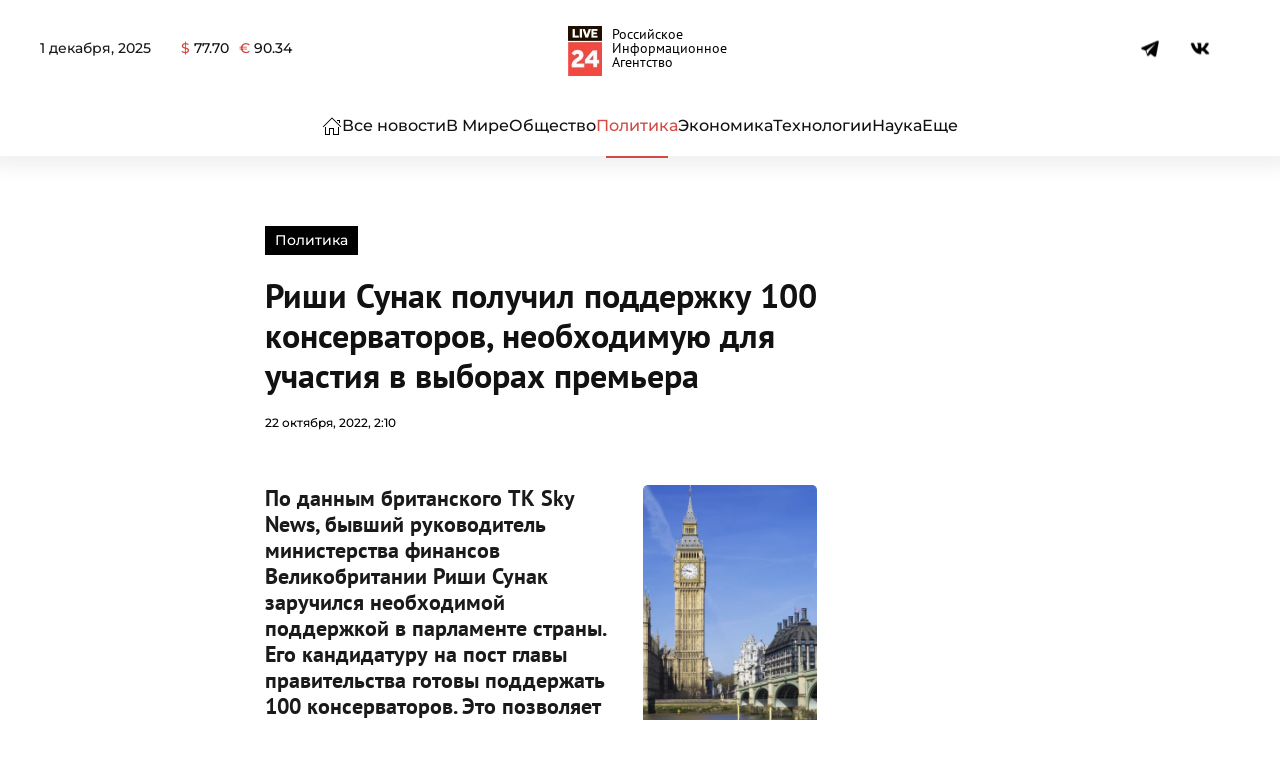

--- FILE ---
content_type: text/html; charset=UTF-8
request_url: https://live24.ru/politika/rishi-sunak-poluchil-podderzhku-100-konservatorov-neobhodimuju-dlya-uchastiya-v-vyborah-premera.html
body_size: 54144
content:
<!DOCTYPE html>
<html lang="ru-RU" prefix="og: https://ogp.me/ns#"> <head><meta http-equiv="Content-Type" content="text/html;charset=UTF-8"><script>document.seraph_accel_usbpb=document.createElement;seraph_accel_izrbpb={add:function(b,a=10){void 0===this.a[a]&&(this.a[a]=[]);this.a[a].push(b)},a:{}}</script> <meta name="viewport" content="width=device-width, initial-scale=1"> <link rel="icon" href="/wp-content/uploads/2024/03/278-1.png" sizes="any"> <link rel="apple-touch-icon" href="/wp-content/uploads/2024/03/278-1.png">  <title>Риши Сунак получил поддержку 100 консерваторов, необходимую для участия в выборах премьера : Политика : Live24.ru</title> <meta name="description" content="По данным британского ТК Sky News, бывший руководитель министерства финансов Великобритании Риши Сунак заручился необходимой поддержкой в парламенте страны."> <meta name="robots" content="follow, index, max-snippet:-1, max-video-preview:-1, max-image-preview:large"> <link rel="canonical" href="https://live24.ru/politika/rishi-sunak-poluchil-podderzhku-100-konservatorov-neobhodimuju-dlya-uchastiya-v-vyborah-premera.html"> <meta property="og:locale" content="ru_RU"> <meta property="og:type" content="article"> <meta property="og:title" content="Риши Сунак получил поддержку 100 консерваторов, необходимую для участия в выборах премьера : Политика : Live24.ru"> <meta property="og:description" content="По данным британского ТК Sky News, бывший руководитель министерства финансов Великобритании Риши Сунак заручился необходимой поддержкой в парламенте страны."> <meta property="og:url" content="https://live24.ru/politika/rishi-sunak-poluchil-podderzhku-100-konservatorov-neobhodimuju-dlya-uchastiya-v-vyborah-premera.html"> <meta property="og:site_name" content="LIVE24"> <meta property="article:publisher" content="https://www.facebook.com/rialive24"> <meta property="article:author" content="https://www.facebook.com/rialive24"> <meta property="article:tag" content="Великобритания"> <meta property="article:tag" content="Риши Сунак"> <meta property="article:section" content="Политика"> <meta property="og:updated_time" content="2022-10-22T02:11:52+03:00"> <meta property="og:image" content="https://live24.ru/wp-content/uploads/2022/10/big-ben-and-houses-of-parliament-london-uk-768x512.jpg"> <meta property="og:image:secure_url" content="https://live24.ru/wp-content/uploads/2022/10/big-ben-and-houses-of-parliament-london-uk-768x512.jpg"> <meta property="og:image:width" content="768"> <meta property="og:image:height" content="512"> <meta property="og:image:alt" content="Риши Сунак получил поддержку 100 консерваторов, необходимую для участия в выборах премьера"> <meta property="og:image:type" content="image/jpeg"> <meta property="article:published_time" content="2022-10-22T02:10:51+03:00"> <meta property="article:modified_time" content="2022-10-22T02:11:52+03:00"> <meta name="twitter:card" content="summary_large_image"> <meta name="twitter:title" content="Риши Сунак получил поддержку 100 консерваторов, необходимую для участия в выборах премьера : Политика : Live24.ru"> <meta name="twitter:description" content="По данным британского ТК Sky News, бывший руководитель министерства финансов Великобритании Риши Сунак заручился необходимой поддержкой в парламенте страны."> <meta name="twitter:site" content="@twitter:rialive24"> <meta name="twitter:creator" content="@twitter:rialive24"> <meta name="twitter:image" content="https://live24.ru/wp-content/uploads/2022/10/big-ben-and-houses-of-parliament-london-uk-768x512.jpg"> <meta name="twitter:label1" content="Автор"> <meta name="twitter:data1" content="Ирина Бессонова"> <meta name="twitter:label2" content="Время чтения"> <meta name="twitter:data2" content="Меньше минуты"> <script type="application/ld+json" class="rank-math-schema">{"@context":"https://schema.org","@graph":[{"@type":"Place","@id":"https://live24.ru/#place","address":{"@type":"PostalAddress","streetAddress":"\u0414\u0438\u043c\u0438\u0442\u0440\u043e\u0432\u0430, 76, \u043e\u0444\u0438\u0441 505","addressLocality":"\u041a\u0443\u0440\u0441\u043a","addressCountry":"\u0420\u043e\u0441\u0441\u0438\u044f"}},{"@type":["NewsMediaOrganization","Organization"],"@id":"https://live24.ru/#organization","name":"LIVE24","url":"https://live24.ru","sameAs":["https://www.facebook.com/rialive24","https://twitter.com/twitter:rialive24"],"email":"info@live24.ru","address":{"@type":"PostalAddress","streetAddress":"\u0414\u0438\u043c\u0438\u0442\u0440\u043e\u0432\u0430, 76, \u043e\u0444\u0438\u0441 505","addressLocality":"\u041a\u0443\u0440\u0441\u043a","addressCountry":"\u0420\u043e\u0441\u0441\u0438\u044f"},"logo":{"@type":"ImageObject","@id":"https://live24.ru/#logo","url":"https://live24.ru/wp-content/uploads/2021/04/512.png","contentUrl":"https://live24.ru/wp-content/uploads/2021/04/512.png","caption":"LIVE24","inLanguage":"ru-RU"},"contactPoint":[{"@type":"ContactPoint","telephone":"+7 4712 55 10 24","contactType":"technical support"}],"location":{"@id":"https://live24.ru/#place"}},{"@type":"WebSite","@id":"https://live24.ru/#website","url":"https://live24.ru","name":"LIVE24","publisher":{"@id":"https://live24.ru/#organization"},"inLanguage":"ru-RU"},{"@type":"ImageObject","@id":"https://live24.ru/wp-content/uploads/2022/10/big-ben-and-houses-of-parliament-london-uk-scaled.jpg","url":"https://live24.ru/wp-content/uploads/2022/10/big-ben-and-houses-of-parliament-london-uk-scaled.jpg","width":"2560","height":"1707","inLanguage":"ru-RU"},{"@type":"BreadcrumbList","@id":"https://live24.ru/politika/rishi-sunak-poluchil-podderzhku-100-konservatorov-neobhodimuju-dlya-uchastiya-v-vyborah-premera.html#breadcrumb","itemListElement":[{"@type":"ListItem","position":"1","item":{"@id":"https://live24.ru","name":"\u0413\u043b\u0430\u0432\u043d\u0430\u044f"}},{"@type":"ListItem","position":"2","item":{"@id":"https://live24.ru/rubric/politika","name":"\u041f\u043e\u043b\u0438\u0442\u0438\u043a\u0430"}},{"@type":"ListItem","position":"3","item":{"@id":"https://live24.ru/politika/rishi-sunak-poluchil-podderzhku-100-konservatorov-neobhodimuju-dlya-uchastiya-v-vyborah-premera.html","name":"\u0420\u0438\u0448\u0438 \u0421\u0443\u043d\u0430\u043a \u043f\u043e\u043b\u0443\u0447\u0438\u043b \u043f\u043e\u0434\u0434\u0435\u0440\u0436\u043a\u0443 100 \u043a\u043e\u043d\u0441\u0435\u0440\u0432\u0430\u0442\u043e\u0440\u043e\u0432, \u043d\u0435\u043e\u0431\u0445\u043e\u0434\u0438\u043c\u0443\u044e \u0434\u043b\u044f \u0443\u0447\u0430\u0441\u0442\u0438\u044f \u0432 \u0432\u044b\u0431\u043e\u0440\u0430\u0445 \u043f\u0440\u0435\u043c\u044c\u0435\u0440\u0430"}}]},{"@type":"WebPage","@id":"https://live24.ru/politika/rishi-sunak-poluchil-podderzhku-100-konservatorov-neobhodimuju-dlya-uchastiya-v-vyborah-premera.html#webpage","url":"https://live24.ru/politika/rishi-sunak-poluchil-podderzhku-100-konservatorov-neobhodimuju-dlya-uchastiya-v-vyborah-premera.html","name":"\u0420\u0438\u0448\u0438 \u0421\u0443\u043d\u0430\u043a \u043f\u043e\u043b\u0443\u0447\u0438\u043b \u043f\u043e\u0434\u0434\u0435\u0440\u0436\u043a\u0443 100 \u043a\u043e\u043d\u0441\u0435\u0440\u0432\u0430\u0442\u043e\u0440\u043e\u0432, \u043d\u0435\u043e\u0431\u0445\u043e\u0434\u0438\u043c\u0443\u044e \u0434\u043b\u044f \u0443\u0447\u0430\u0441\u0442\u0438\u044f \u0432 \u0432\u044b\u0431\u043e\u0440\u0430\u0445 \u043f\u0440\u0435\u043c\u044c\u0435\u0440\u0430 : \u041f\u043e\u043b\u0438\u0442\u0438\u043a\u0430 : Live24.ru","datePublished":"2022-10-22T02:10:51+03:00","dateModified":"2022-10-22T02:11:52+03:00","isPartOf":{"@id":"https://live24.ru/#website"},"primaryImageOfPage":{"@id":"https://live24.ru/wp-content/uploads/2022/10/big-ben-and-houses-of-parliament-london-uk-scaled.jpg"},"inLanguage":"ru-RU","breadcrumb":{"@id":"https://live24.ru/politika/rishi-sunak-poluchil-podderzhku-100-konservatorov-neobhodimuju-dlya-uchastiya-v-vyborah-premera.html#breadcrumb"}},{"@type":"Person","@id":"https://live24.ru/author/i-bessonova","name":"\u0418\u0440\u0438\u043d\u0430 \u0411\u0435\u0441\u0441\u043e\u043d\u043e\u0432\u0430","description":"\u0416\u0443\u0440\u043d\u0430\u043b\u0438\u0441\u0442 LIVE24.","url":"https://live24.ru/author/i-bessonova","image":{"@type":"ImageObject","@id":"https://secure.gravatar.com/avatar/dfd879aab4ba18cc20ea76c34649a4e688fccabbbbc0db057490bcc7f48858c1?s=96&amp;d=mm&amp;r=g","url":"https://secure.gravatar.com/avatar/dfd879aab4ba18cc20ea76c34649a4e688fccabbbbc0db057490bcc7f48858c1?s=96&amp;d=mm&amp;r=g","caption":"\u0418\u0440\u0438\u043d\u0430 \u0411\u0435\u0441\u0441\u043e\u043d\u043e\u0432\u0430","inLanguage":"ru-RU"},"worksFor":{"@id":"https://live24.ru/#organization"}},{"@type":"NewsArticle","headline":"\u0420\u0438\u0448\u0438 \u0421\u0443\u043d\u0430\u043a \u043f\u043e\u043b\u0443\u0447\u0438\u043b \u043f\u043e\u0434\u0434\u0435\u0440\u0436\u043a\u0443 100 \u043a\u043e\u043d\u0441\u0435\u0440\u0432\u0430\u0442\u043e\u0440\u043e\u0432, \u043d\u0435\u043e\u0431\u0445\u043e\u0434\u0438\u043c\u0443\u044e \u0434\u043b\u044f \u0443\u0447\u0430\u0441\u0442\u0438\u044f \u0432 \u0432\u044b\u0431\u043e\u0440\u0430\u0445 \u043f\u0440\u0435\u043c\u044c\u0435\u0440\u0430 : \u041f\u043e\u043b\u0438\u0442\u0438\u043a\u0430 :","datePublished":"2022-10-22T02:10:51+03:00","dateModified":"2022-10-22T02:11:52+03:00","articleSection":"\u041f\u043e\u043b\u0438\u0442\u0438\u043a\u0430","author":{"@id":"https://live24.ru/author/i-bessonova","name":"\u0418\u0440\u0438\u043d\u0430 \u0411\u0435\u0441\u0441\u043e\u043d\u043e\u0432\u0430"},"publisher":{"@id":"https://live24.ru/#organization"},"description":"\u041f\u043e \u0434\u0430\u043d\u043d\u044b\u043c \u0431\u0440\u0438\u0442\u0430\u043d\u0441\u043a\u043e\u0433\u043e \u0422\u041a Sky News, \u0431\u044b\u0432\u0448\u0438\u0439 \u0440\u0443\u043a\u043e\u0432\u043e\u0434\u0438\u0442\u0435\u043b\u044c \u043c\u0438\u043d\u0438\u0441\u0442\u0435\u0440\u0441\u0442\u0432\u0430 \u0444\u0438\u043d\u0430\u043d\u0441\u043e\u0432 \u0412\u0435\u043b\u0438\u043a\u043e\u0431\u0440\u0438\u0442\u0430\u043d\u0438\u0438 \u0420\u0438\u0448\u0438 \u0421\u0443\u043d\u0430\u043a \u0437\u0430\u0440\u0443\u0447\u0438\u043b\u0441\u044f \u043d\u0435\u043e\u0431\u0445\u043e\u0434\u0438\u043c\u043e\u0439 \u043f\u043e\u0434\u0434\u0435\u0440\u0436\u043a\u043e\u0439 \u0432 \u043f\u0430\u0440\u043b\u0430\u043c\u0435\u043d\u0442\u0435 \u0441\u0442\u0440\u0430\u043d\u044b. \u0415\u0433\u043e \u043a\u0430\u043d\u0434\u0438\u0434\u0430\u0442\u0443\u0440\u0443 \u043d\u0430 \u043f\u043e\u0441\u0442 \u0433\u043b\u0430\u0432\u044b \u043f\u0440\u0430\u0432\u0438\u0442\u0435\u043b\u044c\u0441\u0442\u0432\u0430 \u0433\u043e\u0442\u043e\u0432\u044b \u043f\u043e\u0434\u0434\u0435\u0440\u0436\u0430\u0442\u044c 100 \u043a\u043e\u043d\u0441\u0435\u0440\u0432\u0430\u0442\u043e\u0440\u043e\u0432. \u042d\u0442\u043e \u043f\u043e\u0437\u0432\u043e\u043b\u044f\u0435\u0442 \u0421\u0443\u043d\u0430\u043a\u0443 \u0443\u0447\u0430\u0441\u0442\u0432\u043e\u0432\u0430\u0442\u044c \u0432 \u043f\u0440\u0435\u0434\u0441\u0442\u043e\u044f\u0449\u0438\u0445 \u0432\u044b\u0431\u043e\u0440\u0430\u0445 \u043f\u0440\u0435\u043c\u044c\u0435\u0440\u0430.","name":"\u0420\u0438\u0448\u0438 \u0421\u0443\u043d\u0430\u043a \u043f\u043e\u043b\u0443\u0447\u0438\u043b \u043f\u043e\u0434\u0434\u0435\u0440\u0436\u043a\u0443 100 \u043a\u043e\u043d\u0441\u0435\u0440\u0432\u0430\u0442\u043e\u0440\u043e\u0432, \u043d\u0435\u043e\u0431\u0445\u043e\u0434\u0438\u043c\u0443\u044e \u0434\u043b\u044f \u0443\u0447\u0430\u0441\u0442\u0438\u044f \u0432 \u0432\u044b\u0431\u043e\u0440\u0430\u0445 \u043f\u0440\u0435\u043c\u044c\u0435\u0440\u0430 : \u041f\u043e\u043b\u0438\u0442\u0438\u043a\u0430 :","@id":"https://live24.ru/politika/rishi-sunak-poluchil-podderzhku-100-konservatorov-neobhodimuju-dlya-uchastiya-v-vyborah-premera.html#richSnippet","isPartOf":{"@id":"https://live24.ru/politika/rishi-sunak-poluchil-podderzhku-100-konservatorov-neobhodimuju-dlya-uchastiya-v-vyborah-premera.html#webpage"},"image":{"@id":"https://live24.ru/wp-content/uploads/2022/10/big-ben-and-houses-of-parliament-london-uk-scaled.jpg"},"inLanguage":"ru-RU","mainEntityOfPage":{"@id":"https://live24.ru/politika/rishi-sunak-poluchil-podderzhku-100-konservatorov-neobhodimuju-dlya-uchastiya-v-vyborah-premera.html#webpage"}}]}</script> <link rel="amphtml" href="https://live24.ru/politika/rishi-sunak-poluchil-podderzhku-100-konservatorov-neobhodimuju-dlya-uchastiya-v-vyborah-premera.html?amp"><meta name="generator" content="AMP for WP 1.1.5">   <script src="https://live24.ru/wp-content/themes/yootheme/js/share.js?ver=6.8.3" id="share-js" type="o/js-lzl"></script> <script src="https://live24.ru/wp-includes/js/jquery/jquery.min.js?ver=3.7.1" id="jquery-core-js" type="o/js-lzl"></script> <script src="https://live24.ru/wp-includes/js/jquery/jquery-migrate.min.js?ver=3.4.1" id="jquery-migrate-js" type="o/js-lzl"></script> <link rel="https://api.w.org/" href="https://live24.ru/wp-json/"><link rel="alternate" title="JSON" type="application/json" href="https://live24.ru/wp-json/wp/v2/posts/272267"><meta name="generator" content="WordPress 6.8.3"> <link rel="shortlink" href="https://live24.ru/?p=272267"> <link rel="alternate" title="oEmbed (JSON)" type="application/json+oembed" href="https://live24.ru/wp-json/oembed/1.0/embed?url=https%3A%2F%2Flive24.ru%2Fpolitika%2Frishi-sunak-poluchil-podderzhku-100-konservatorov-neobhodimuju-dlya-uchastiya-v-vyborah-premera.html"> <link rel="alternate" title="oEmbed (XML)" type="text/xml+oembed" href="https://live24.ru/wp-json/oembed/1.0/embed?url=https%3A%2F%2Flive24.ru%2Fpolitika%2Frishi-sunak-poluchil-podderzhku-100-konservatorov-neobhodimuju-dlya-uchastiya-v-vyborah-premera.html&amp;format=xml"> <script src="https://live24.ru/wp-content/themes/yootheme/vendor/assets/uikit/dist/js/uikit.min.js?ver=4.3.8" type="o/js-lzl"></script> <script src="https://live24.ru/wp-content/themes/yootheme/vendor/assets/uikit/dist/js/uikit-icons-paladin.min.js?ver=4.3.8" type="o/js-lzl"></script> <script src="https://live24.ru/wp-content/themes/yootheme-LIVE24/js/theme.js?ver=4.3.8" type="o/js-lzl"></script> <script type="o/js-lzl">window.yootheme ||= {}; var $theme = yootheme.theme = {"i18n":{"close":{"label":"Close"},"totop":{"label":"Back to top"},"marker":{"label":"Open"},"navbarToggleIcon":{"label":"Open menu"},"paginationPrevious":{"label":"Previous page"},"paginationNext":{"label":"Next page"},"searchIcon":{"toggle":"Open Search","submit":"Submit Search"},"slider":{"next":"Next slide","previous":"Previous slide","slideX":"Slide %s","slideLabel":"%s of %s"},"slideshow":{"next":"Next slide","previous":"Previous slide","slideX":"Slide %s","slideLabel":"%s of %s"},"lightboxPanel":{"next":"Next slide","previous":"Previous slide","slideLabel":"%s of %s","close":"Close"}}};</script> <link rel="icon" href="https://live24.ru/wp-content/uploads/2024/05/cropped-400-32x32.png" sizes="32x32"> <link rel="icon" href="https://live24.ru/wp-content/uploads/2024/05/cropped-400-192x192.png" sizes="192x192"> <link rel="apple-touch-icon" href="https://live24.ru/wp-content/uploads/2024/05/cropped-400-180x180.png"> <meta name="msapplication-TileImage" content="https://live24.ru/wp-content/uploads/2024/05/cropped-400-270x270.png">  <noscript><style>.lzl{display:none!important;}</style></noscript><style>img.lzl,img.lzl-ing{opacity:0.01;}img.lzl-ed{transition:opacity .25s ease-in-out;}</style><style>img:is([sizes="auto" i],[sizes^="auto," i]){contain-intrinsic-size:3000px 1500px}</style><link rel="stylesheet/lzl-nc" href="data:text/css,"><noscript lzl=""><link rel="stylesheet" href="data:text/css,"></noscript><style id="russian-currency-css-crit" media="all">.russian-currency #currency{display:flex}.currency__container:not(:last-child){margin-right:10px}</style><link rel="stylesheet/lzl-nc" id="russian-currency-css" href="data:text/css," media="all"><noscript lzl=""><link rel="stylesheet" href="data:text/css," media="all"></noscript><style id="live24-style-css-crit" media="all">#tm-top{padding:0;margin:0}#text-4{margin-top:25px!important}.uk-navbar-toggle .uk-navbar-toggle-icon svg{width:23px}.uk-navbar-toggle .uk-navbar-toggle-icon:before{content:""}.uk-logo{font-weight:900;display:flex;align-items:center;justify-content:center;font-size:32px}.uk-logo:after{content:"Российское Информационное Агентство";font-size:14px;margin-left:10px;max-width:100px;line-height:1;color:#000;font-weight:300}@media (max-width:800px){.uk-logo:after{font-size:12px;margin-left:5px}}.uk-notification-message{padding:20px;background:#f3f3f3;color:#111;font-size:12px;line-height:1.5;cursor:pointer;border:none;border-radius:15px}.infinity_item{word-break:break-word}.post__pagination{display:none}h1>strong{font-family:"PT Sans";font-weight:700}figure figcaption{font-size:12px;line-height:1.4;color:#999;font-weight:400;text-align:left}figure figcaption:before{content:"© "}.wp-block-table table+figcaption:before{display:none}blockquote{margin:40px 0;padding:35px 25px!important;line-height:1.5;font-size:26px;position:relative;padding-left:80px;border-radius:4px;font-style:normal!important}blockquote cite{margin-top:15px;font-style:italic;font-size:17px;font-weight:300;color:#676767;line-height:1.25;display:block}blockquote cite p{display:inline}blockquote cite:before{content:"—";margin-right:10px}blockquote:before{content:"";width:50px;height:44px;background-size:100%;display:block;position:absolute;top:-15px;left:15px;background-image:url("data:image/svg+xml,%3Csvg xmlns='http://www.w3.org/2000/svg' xmlns:xlink='http://www.w3.org/1999/xlink' xmlns:serif='http://www.serif.com/' width='100%25' height='100%25' viewBox='0 0 64 64' version='1.1' xml:space='preserve' style='fill-rule:evenodd;clip-rule:evenodd;stroke-linejoin:round;stroke-miterlimit:2;'%3E%3Crect id='Icons' x='-640' y='0' width='1280' height='800' style='fill:none;'/%3E%3Cg id='Icons1' serif:id='Icons'%3E%3Cg id='Strike'/%3E%3Cg id='H1'/%3E%3Cg id='H2'/%3E%3Cg id='H3'/%3E%3Cg id='list-ul'/%3E%3Cg id='hamburger-1'/%3E%3Cg id='hamburger-2'/%3E%3Cg id='list-ol'/%3E%3Cg id='list-task'/%3E%3Cpath id='quote-1' d='M27.194,12l0,8.025c-2.537,0.14 -4.458,0.603 -5.761,1.39c-1.304,0.787 -2.22,2.063 -2.749,3.829c-0.528,1.766 -0.793,4.292 -0.793,7.579l9.303,0l0,19.145l-19.081,0l0,-18.201c0,-7.518 1.612,-13.025 4.836,-16.522c3.225,-3.497 7.973,-5.245 14.245,-5.245Zm28.806,0l0,8.025c-2.537,0.14 -4.457,0.586 -5.761,1.338c-1.304,0.751 -2.247,2.028 -2.828,3.829c-0.581,1.8 -0.872,4.344 -0.872,7.631l9.461,0l0,19.145l-19.186,0l0,-18.201c0,-7.518 1.603,-13.025 4.809,-16.522c3.207,-3.497 7.999,-5.245 14.377,-5.245Z' style='fill-rule:nonzero;'/%3E%3Cg id='trash'/%3E%3Cg id='vertical-menu'/%3E%3Cg id='horizontal-menu'/%3E%3Cg id='sidebar-2'/%3E%3Cg id='Pen'/%3E%3Cg id='Pen1' serif:id='Pen'/%3E%3Cg id='clock'/%3E%3Cg id='external-link'/%3E%3Cg id='hr'/%3E%3Cg id='info'/%3E%3Cg id='warning'/%3E%3Cg id='plus-circle'/%3E%3Cg id='minus-circle'/%3E%3Cg id='vue'/%3E%3Cg id='cog'/%3E%3Cg id='logo'/%3E%3Cg id='eye-slash'/%3E%3Cg id='eye'/%3E%3Cg id='toggle-off'/%3E%3Cg id='shredder'/%3E%3Cg id='spinner--loading--dots-' serif:id='spinner %5Bloading, dots%5D'/%3E%3Cg id='react'/%3E%3C/g%3E%3C/svg%3E")}.wp-block-quote.is-large>p,.wp-block-quote.is-style-large>p,.wp-block-quote{font-size:22px;font-style:normal!important;line-height:1.35}.wp-block-quote.is-style-default>p{font-size:22px;font-style:normal!important;line-height:1.35}.wp-block-quote>p em{font-style:normal!important}.wp-block-quote>p em strong{font-weight:inherit}.wp-block-video,.wp-block-video>video{max-height:480px}.wp-block-video>video{border-radius:10px}figure.is-type-video iframe{width:100%;height:360px;box-shadow:0 2px 8px rgba(0,0,0,7%)}.maintext iframe.video{width:90%;height:360px;box-shadow:0 2px 8px rgba(0,0,0,7%);margin:40px auto;margin-top:0;border-radius:10px;display:block}.maintext div>img{border-radius:15px;box-shadow:0 1px 15px 10px rgba(64,64,64,8%)}.tm-header .uk-navbar li a{white-space:nowrap}.maintext{color:#2c2c2c;line-height:1.5}.maintext p{margin:0 0 15px}.maintext h3{margin:15px 0}.maintext h3 strong{font-weight:700}.maintext strong,.maintext b{font-weight:600;color:#000}.maintext div[id*=vk_post_]{max-width:90%;margin:40px auto;box-shadow:0 2px 25px rgba(0,0,0,7%);border-radius:4px;overflow:hidden}.tiktok-embed{border:none;padding:0}.wp-block-video{max-width:90%;margin:20px auto;overflow:hidden;text-align:center}.wp-block-cover{max-width:90%;margin:40px auto;border-radius:4px;overflow:hidden;box-shadow:0 2px 25px rgba(0,0,0,7%)}.wp-block-cover:hover{box-shadow:0 2px 25px rgba(0,0,0,22%)}.wp-block-gallery .blocks-gallery-item img{border-radius:4px;overflow:hidden;box-shadow:0 2px 25px rgba(0,0,0,7%)}.wp-block-gallery{margin:20px 0}.wp-block-gallery .blocks-gallery-item img:hover{box-shadow:0 2px 25px rgba(0,0,0,22%)}.blocks-gallery-caption{text-align:center}.wp-block-cover .wp-block-cover__inner-container a{color:#fff;height:100%;width:100%;position:absolute;left:50%;top:50%;transform:translate(-50%,-50%);display:flex;align-items:center}.wp-block-cover .wp-block-cover__inner-container a:hover{text-decoration:none}.wp-block-cover .wp-block-cover__inner-container p{line-height:1;font-size:1.5em;font-weight:600;margin:0}.wp-block-embed.is-type-video{box-shadow:0 2px 8px rgba(0,0,0,7%);max-width:90%;margin:20px auto;border-radius:4px;min-height:50vh;overflow:hidden;display:block}.wp-block-embed.is-type-video iframe{min-height:50vh}.wp-block-image img{box-shadow:0 2px 8px rgba(0,0,0,7%);max-width:100%;border-radius:4px!important;margin-bottom:0;display:block;height:100%!important}.wp-block-image figcaption{display:block}@media only screen and (max-width:480px){.single h1{font-size:24px}.single h2{font-size:24px}.single h3{font-size:22px}.maintext{font-size:16px}blockquote{padding:35px 20px;font-size:22px}blockquote cite{display:block}}@media (max-width:480px){blockquote:before{width:35px;height:30px}.wp-block-quote.is-large>p,.wp-block-quote.is-style-large>p,.wp-block-quote{font-size:18px;font-style:normal!important;line-height:1.5}}.ya-share2{height:24px}footer strong{font-weight:700}@media only screen and (max-width:479px){.wp-block-table table td{display:block}}@media (min-width:768px){#tm-main .uk-width-3-4\@s{width:75%;flex-grow:0}#tm-main .uk-width-1-4\@s{width:25%;flex-grow:0}}</style><link rel="stylesheet/lzl-nc" id="live24-style-css" href="https://live24.ru/wp-content/cache/seraphinite-accelerator/s/m/d/css/7b606e73c67e37ada357a432c0672def.449.css" media="all"><noscript lzl=""><link rel="stylesheet" href="https://live24.ru/wp-content/cache/seraphinite-accelerator/s/m/d/css/7b606e73c67e37ada357a432c0672def.449.css" media="all"></noscript><style>@font-face{font-family:"Montserrat";font-style:normal;font-weight:300;unicode-range:U+0460-052F,U+1C80-1C8A,U+20B4,U+2DE0-2DFF,U+A640-A69F,U+FE2E-FE2F;src:url("/wp-content/themes/yootheme/css/../fonts/montserrat-88e65f67.woff2") format("woff2");font-display:swap}@font-face{font-family:"Montserrat";font-style:normal;font-weight:300;unicode-range:U+0301,U+0400-045F,U+0490-0491,U+04B0-04B1,U+2116;src:url("/wp-content/themes/yootheme/css/../fonts/montserrat-0f73558f.woff2") format("woff2");font-display:swap}@font-face{font-family:"Montserrat";font-style:normal;font-weight:300;unicode-range:U+0102-0103,U+0110-0111,U+0128-0129,U+0168-0169,U+01A0-01A1,U+01AF-01B0,U+0300-0301,U+0303-0304,U+0308-0309,U+0323,U+0329,U+1EA0-1EF9,U+20AB;src:url("/wp-content/themes/yootheme/css/../fonts/montserrat-e8baea2c.woff2") format("woff2");font-display:swap}@font-face{font-family:"Montserrat";font-style:normal;font-weight:300;unicode-range:U+0100-02BA,U+02BD-02C5,U+02C7-02CC,U+02CE-02D7,U+02DD-02FF,U+0304,U+0308,U+0329,U+1D00-1DBF,U+1E00-1E9F,U+1EF2-1EFF,U+2020,U+20A0-20AB,U+20AD-20C0,U+2113,U+2C60-2C7F,U+A720-A7FF;src:url("/wp-content/themes/yootheme/css/../fonts/montserrat-352c33a9.woff2") format("woff2");font-display:swap}@font-face{font-family:"Montserrat";font-style:normal;font-weight:300;unicode-range:U+0000-00FF,U+0131,U+0152-0153,U+02BB-02BC,U+02C6,U+02DA,U+02DC,U+0304,U+0308,U+0329,U+2000-206F,U+20AC,U+2122,U+2191,U+2193,U+2212,U+2215,U+FEFF,U+FFFD;src:url("/wp-content/themes/yootheme/css/../fonts/montserrat-0dc98610.woff2") format("woff2");font-display:swap}@font-face{font-family:"Montserrat";font-style:normal;font-weight:500;unicode-range:U+0460-052F,U+1C80-1C8A,U+20B4,U+2DE0-2DFF,U+A640-A69F,U+FE2E-FE2F;src:url("/wp-content/themes/yootheme/css/../fonts/montserrat-afa71617.woff2") format("woff2");font-display:swap}@font-face{font-family:"Montserrat";font-style:normal;font-weight:500;unicode-range:U+0301,U+0400-045F,U+0490-0491,U+04B0-04B1,U+2116;src:url("/wp-content/themes/yootheme/css/../fonts/montserrat-28321cff.woff2") format("woff2");font-display:swap}@font-face{font-family:"Montserrat";font-style:normal;font-weight:500;unicode-range:U+0102-0103,U+0110-0111,U+0128-0129,U+0168-0169,U+01A0-01A1,U+01AF-01B0,U+0300-0301,U+0303-0304,U+0308-0309,U+0323,U+0329,U+1EA0-1EF9,U+20AB;src:url("/wp-content/themes/yootheme/css/../fonts/montserrat-cffba35c.woff2") format("woff2");font-display:swap}@font-face{font-family:"Montserrat";font-style:normal;font-weight:500;unicode-range:U+0100-02BA,U+02BD-02C5,U+02C7-02CC,U+02CE-02D7,U+02DD-02FF,U+0304,U+0308,U+0329,U+1D00-1DBF,U+1E00-1E9F,U+1EF2-1EFF,U+2020,U+20A0-20AB,U+20AD-20C0,U+2113,U+2C60-2C7F,U+A720-A7FF;src:url("/wp-content/themes/yootheme/css/../fonts/montserrat-126d7ad9.woff2") format("woff2");font-display:swap}@font-face{font-family:"Montserrat";font-style:normal;font-weight:500;unicode-range:U+0000-00FF,U+0131,U+0152-0153,U+02BB-02BC,U+02C6,U+02DA,U+02DC,U+0304,U+0308,U+0329,U+2000-206F,U+20AC,U+2122,U+2191,U+2193,U+2212,U+2215,U+FEFF,U+FFFD;src:url("/wp-content/themes/yootheme/css/../fonts/montserrat-552d3dce.woff2") format("woff2");font-display:swap}@font-face{font-family:"Montserrat";font-style:normal;font-weight:600;unicode-range:U+0460-052F,U+1C80-1C8A,U+20B4,U+2DE0-2DFF,U+A640-A69F,U+FE2E-FE2F;src:url("/wp-content/themes/yootheme/css/../fonts/montserrat-f05a0e21.woff2") format("woff2");font-display:swap}@font-face{font-family:"Montserrat";font-style:normal;font-weight:600;unicode-range:U+0301,U+0400-045F,U+0490-0491,U+04B0-04B1,U+2116;src:url("/wp-content/themes/yootheme/css/../fonts/montserrat-77cf04c9.woff2") format("woff2");font-display:swap}@font-face{font-family:"Montserrat";font-style:normal;font-weight:600;unicode-range:U+0102-0103,U+0110-0111,U+0128-0129,U+0168-0169,U+01A0-01A1,U+01AF-01B0,U+0300-0301,U+0303-0304,U+0308-0309,U+0323,U+0329,U+1EA0-1EF9,U+20AB;src:url("/wp-content/themes/yootheme/css/../fonts/montserrat-9006bb6a.woff2") format("woff2");font-display:swap}@font-face{font-family:"Montserrat";font-style:normal;font-weight:600;unicode-range:U+0100-02BA,U+02BD-02C5,U+02C7-02CC,U+02CE-02D7,U+02DD-02FF,U+0304,U+0308,U+0329,U+1D00-1DBF,U+1E00-1E9F,U+1EF2-1EFF,U+2020,U+20A0-20AB,U+20AD-20C0,U+2113,U+2C60-2C7F,U+A720-A7FF;src:url("/wp-content/themes/yootheme/css/../fonts/montserrat-4d9062ef.woff2") format("woff2");font-display:swap}@font-face{font-family:"Montserrat";font-style:normal;font-weight:600;unicode-range:U+0000-00FF,U+0131,U+0152-0153,U+02BB-02BC,U+02C6,U+02DA,U+02DC,U+0304,U+0308,U+0329,U+2000-206F,U+20AC,U+2122,U+2191,U+2193,U+2212,U+2215,U+FEFF,U+FFFD;src:url("/wp-content/themes/yootheme/css/../fonts/montserrat-a77dae9d.woff2") format("woff2");font-display:swap}@font-face{font-family:"Montserrat";font-style:normal;font-weight:700;unicode-range:U+0460-052F,U+1C80-1C8A,U+20B4,U+2DE0-2DFF,U+A640-A69F,U+FE2E-FE2F;src:url("/wp-content/themes/yootheme/css/../fonts/montserrat-01f6a803.woff2") format("woff2");font-display:swap}@font-face{font-family:"Montserrat";font-style:normal;font-weight:700;unicode-range:U+0301,U+0400-045F,U+0490-0491,U+04B0-04B1,U+2116;src:url("/wp-content/themes/yootheme/css/../fonts/montserrat-8663a2eb.woff2") format("woff2");font-display:swap}@font-face{font-family:"Montserrat";font-style:normal;font-weight:700;unicode-range:U+0102-0103,U+0110-0111,U+0128-0129,U+0168-0169,U+01A0-01A1,U+01AF-01B0,U+0300-0301,U+0303-0304,U+0308-0309,U+0323,U+0329,U+1EA0-1EF9,U+20AB;src:url("/wp-content/themes/yootheme/css/../fonts/montserrat-61aa1d48.woff2") format("woff2");font-display:swap}@font-face{font-family:"Montserrat";font-style:normal;font-weight:700;unicode-range:U+0100-02BA,U+02BD-02C5,U+02C7-02CC,U+02CE-02D7,U+02DD-02FF,U+0304,U+0308,U+0329,U+1D00-1DBF,U+1E00-1E9F,U+1EF2-1EFF,U+2020,U+20A0-20AB,U+20AD-20C0,U+2113,U+2C60-2C7F,U+A720-A7FF;src:url("/wp-content/themes/yootheme/css/../fonts/montserrat-bc3cc4cd.woff2") format("woff2");font-display:swap}@font-face{font-family:"Montserrat";font-style:normal;font-weight:700;unicode-range:U+0000-00FF,U+0131,U+0152-0153,U+02BB-02BC,U+02C6,U+02DA,U+02DC,U+0304,U+0308,U+0329,U+2000-206F,U+20AC,U+2122,U+2191,U+2193,U+2212,U+2215,U+FEFF,U+FFFD;src:url("/wp-content/themes/yootheme/css/../fonts/montserrat-67e78cf5.woff2") format("woff2");font-display:swap}@font-face{font-family:"PT Sans";font-style:normal;font-weight:400;unicode-range:U+0460-052F,U+1C80-1C8A,U+20B4,U+2DE0-2DFF,U+A640-A69F,U+FE2E-FE2F;src:url("/wp-content/themes/yootheme/css/../fonts/ptsans-df9c0c6b.woff2") format("woff2");font-display:swap}@font-face{font-family:"PT Sans";font-style:normal;font-weight:400;unicode-range:U+0301,U+0400-045F,U+0490-0491,U+04B0-04B1,U+2116;src:url("/wp-content/themes/yootheme/css/../fonts/ptsans-eaf5f61a.woff2") format("woff2");font-display:swap}@font-face{font-family:"PT Sans";font-style:normal;font-weight:400;unicode-range:U+0100-02BA,U+02BD-02C5,U+02C7-02CC,U+02CE-02D7,U+02DD-02FF,U+0304,U+0308,U+0329,U+1D00-1DBF,U+1E00-1E9F,U+1EF2-1EFF,U+2020,U+20A0-20AB,U+20AD-20C0,U+2113,U+2C60-2C7F,U+A720-A7FF;src:url("/wp-content/themes/yootheme/css/../fonts/ptsans-e0e16d18.woff2") format("woff2");font-display:swap}@font-face{font-family:"PT Sans";font-style:normal;font-weight:400;unicode-range:U+0000-00FF,U+0131,U+0152-0153,U+02BB-02BC,U+02C6,U+02DA,U+02DC,U+0304,U+0308,U+0329,U+2000-206F,U+20AC,U+2122,U+2191,U+2193,U+2212,U+2215,U+FEFF,U+FFFD;src:url("/wp-content/themes/yootheme/css/../fonts/ptsans-5e83589e.woff2") format("woff2");font-display:swap}@font-face{font-family:"PT Sans";font-style:normal;font-weight:700;unicode-range:U+0460-052F,U+1C80-1C8A,U+20B4,U+2DE0-2DFF,U+A640-A69F,U+FE2E-FE2F;src:url("/wp-content/themes/yootheme/css/../fonts/ptsans-d5cf29a8.woff2") format("woff2");font-display:swap}@font-face{font-family:"PT Sans";font-style:normal;font-weight:700;unicode-range:U+0301,U+0400-045F,U+0490-0491,U+04B0-04B1,U+2116;src:url("/wp-content/themes/yootheme/css/../fonts/ptsans-28d7ccb2.woff2") format("woff2");font-display:swap}@font-face{font-family:"PT Sans";font-style:normal;font-weight:700;unicode-range:U+0100-02BA,U+02BD-02C5,U+02C7-02CC,U+02CE-02D7,U+02DD-02FF,U+0304,U+0308,U+0329,U+1D00-1DBF,U+1E00-1E9F,U+1EF2-1EFF,U+2020,U+20A0-20AB,U+20AD-20C0,U+2113,U+2C60-2C7F,U+A720-A7FF;src:url("/wp-content/themes/yootheme/css/../fonts/ptsans-d0c56429.woff2") format("woff2");font-display:swap}@font-face{font-family:"PT Sans";font-style:normal;font-weight:700;unicode-range:U+0000-00FF,U+0131,U+0152-0153,U+02BB-02BC,U+02C6,U+02DA,U+02DC,U+0304,U+0308,U+0329,U+2000-206F,U+20AC,U+2122,U+2191,U+2193,U+2212,U+2215,U+FEFF,U+FFFD;src:url("/wp-content/themes/yootheme/css/../fonts/ptsans-8eedc017.woff2") format("woff2");font-display:swap}html{font-family:Montserrat;font-size:16px;font-weight:500;line-height:1.5;-webkit-text-size-adjust:100%;background:#fff;color:#1a1a1a;-webkit-font-smoothing:antialiased;-moz-osx-font-smoothing:grayscale;text-rendering:optimizeLegibility}body{margin:0}.uk-link,a{color:#d24a43;text-decoration:none;cursor:pointer}.uk-link-toggle:hover .uk-link,.uk-link:hover,a:hover{color:#cb3831;text-decoration:underline}abbr[title]{text-decoration:underline dotted;-webkit-text-decoration-style:dotted}b,strong{font-weight:500}em{color:#111}mark{background:#ffd;color:#111}q{font-style:italic}small{font-size:80%}sub,sup{font-size:75%;line-height:0;position:relative;vertical-align:baseline}sup{top:-.5em}sub{bottom:-.25em}audio,canvas,iframe,img,svg,video{vertical-align:middle}canvas,img,svg,video{max-width:100%;height:auto;box-sizing:border-box}img:not([src]){visibility:hidden;min-width:1px}iframe{border:0}address,dl,fieldset,figure,ol,p,pre,ul{margin:0 0 20px}*+address,*+dl,*+fieldset,*+figure,*+ol,*+p,*+pre,*+ul{margin-top:20px}.uk-h1,.uk-h2,.uk-h3,.uk-h4,.uk-h5,.uk-h6,.uk-heading-2xlarge,.uk-heading-3xlarge,.uk-heading-large,.uk-heading-medium,.uk-heading-small,.uk-heading-xlarge,h1,h2,h3,h4,h5,h6{margin:0 0 20px;font-family:Montserrat;font-weight:400;color:#111;text-transform:none}*+.uk-h1,*+.uk-h2,*+.uk-h3,*+.uk-h4,*+.uk-h5,*+.uk-h6,*+.uk-heading-2xlarge,*+.uk-heading-3xlarge,*+.uk-heading-large,*+.uk-heading-medium,*+.uk-heading-small,*+.uk-heading-xlarge,*+h1,*+h2,*+h3,*+h4,*+h5,*+h6{margin-top:40px}.uk-h1,h1{font-size:28px;line-height:1.2;font-family:"PT Sans";font-weight:700}.uk-h2,h2{font-size:30px;line-height:1.3;font-family:"PT Sans";font-weight:700}.uk-h3,h3{font-size:24px;line-height:1.3;font-family:"PT Sans";font-weight:700}.uk-h4,h4{font-size:20px;line-height:1.4;font-family:"PT Sans";font-weight:400}.uk-h5,h5{font-size:17px;line-height:1.4;font-family:"PT Sans";font-weight:400}.uk-h6,h6{font-size:12px;line-height:1.4;font-weight:400;text-transform:uppercase;letter-spacing:1px}@media (min-width:960px){.uk-h1,h1{font-size:34px}.uk-h2,h2{font-size:28px}}ol,ul{padding-left:30px}ol>li>ol,ol>li>ul,ul>li>ol,ul>li>ul{margin:0}.uk-hr,hr{overflow:visible;text-align:inherit;margin:0 0 20px;border:0;border-top:1px solid #ededed}*+.uk-hr,*+hr{margin-top:20px}blockquote{margin:0 0 20px;font-size:26px;line-height:1.5;font-style:normal;padding:0;background:#f7f7f7;color:#111;font-family:"PT Sans";font-weight:700}*+blockquote{margin-top:20px}blockquote p:last-of-type{margin-bottom:0}:focus{outline:0}:focus-visible{outline:2px dotted #111}::selection{background:#acd5ea;color:#111;text-shadow:none}details,main{display:block}:root{--uk-breakpoint-s:640px;--uk-breakpoint-m:960px;--uk-breakpoint-l:1200px;--uk-breakpoint-xl:1600px}.uk-link-muted a,.uk-link-toggle .uk-link-muted,a.uk-link-muted{color:#999}.uk-link-muted a:hover,.uk-link-toggle:hover .uk-link-muted,a.uk-link-muted:hover{color:#1a1a1a}.uk-link-text a,.uk-link-toggle .uk-link-text,a.uk-link-text{color:inherit}.uk-link-text a:hover,.uk-link-toggle:hover .uk-link-text,a.uk-link-text:hover{color:#cb3831}.uk-link-reset a,a.uk-link-reset{color:inherit!important;text-decoration:none!important}.uk-link-toggle{color:inherit!important;text-decoration:none!important}.uk-heading-small{font-size:36px;line-height:1.2;font-family:"PT Sans";font-weight:700}@media (min-width:960px){.uk-heading-small{font-size:46px}}[class*=uk-divider]{border:none;margin-bottom:20px}*+[class*=uk-divider]{margin-top:20px}.uk-divider-icon{position:relative;height:10px;background-image:url("data:image/svg+xml;charset=UTF-8,%3Csvg%20width%3D%2210%22%20height%3D%2210%22%20viewBox%3D%220%200%2010%2010%22%20xmlns%3D%22http%3A%2F%2Fwww.w3.org%2F2000%2Fsvg%22%3E%0A%20%20%20%20%3Crect%20fill%3D%22%23D24A43%22%20x%3D%221.46%22%20y%3D%221.46%22%20width%3D%227.07%22%20height%3D%227.07%22%20transform%3D%22translate(-2.07%205)%20rotate(-45)%22%20%2F%3E%0A%3C%2Fsvg%3E%0A");background-repeat:no-repeat;background-position:50% 50%}.uk-divider-icon::after,.uk-divider-icon::before{content:"";position:absolute;top:50%;max-width:calc(50% - ( 40px / 2 ));border-bottom:1px solid #ededed;border-width:0 0 1px}.uk-divider-icon::before{right:calc(50% + ( 40px / 2 ));width:100%}.uk-divider-icon::after{left:calc(50% + ( 40px / 2 ));width:100%}.uk-divider-small{line-height:0}.uk-divider-small::after{content:"";display:inline-block;width:80px;max-width:100%;border-top:3px solid #111;vertical-align:top}.tm-child-list>ul,.uk-list{padding:0;list-style:none}.tm-child-list>ul>*,.uk-list>*{break-inside:avoid-column}.tm-child-list>ul>*>:last-child,.uk-list>*>:last-child{margin-bottom:0}.tm-child-list>ul>*>ul,.tm-child-list>ul>:nth-child(n+2),.uk-list>*>ul,.uk-list>:nth-child(n+2){margin-top:10px}.uk-list-collapse>*>ul,.uk-list-collapse>:nth-child(n+2){margin-top:0}*+.uk-table{margin-top:20px}.uk-icon{margin:0;border:none;border-radius:0;overflow:visible;font:inherit;color:inherit;text-transform:none;padding:0;background-color:transparent;display:inline-block;fill:currentcolor;line-height:0}.uk-icon::-moz-focus-inner{border:0;padding:0}.uk-icon:not(.uk-preserve) [fill*="#"]:not(.uk-preserve){fill:currentcolor}.uk-icon:not(.uk-preserve) [stroke*="#"]:not(.uk-preserve){stroke:currentcolor}.uk-icon>*{transform:translate(0,0)}.uk-icon-link{color:#111;text-decoration:none!important}.uk-icon-link:hover{color:#1a1a1a}.uk-active>.uk-icon-link,.uk-icon-link:active{color:#999}.uk-button{margin:0;border:none;overflow:visible;font:inherit;color:inherit;text-transform:none;-webkit-appearance:none;border-radius:0;border-radius:15px;display:inline-block;box-sizing:border-box;padding:0 20px;vertical-align:middle;font-size:14px;line-height:35px;text-align:center;text-decoration:none;transition:.1s ease-in-out;transition-property:color,background-color,background-position,background-size,border-color,box-shadow;font-weight:400;background-origin:border-box}.uk-button:not(:disabled){cursor:pointer}.uk-button::-moz-focus-inner{border:0;padding:0}.uk-button:hover{text-decoration:none}.uk-button-secondary{background-color:transparent;color:#111;border:1px solid #111}.uk-button-secondary:hover{background-color:#111;color:#fff;border-color:transparent}.uk-button-secondary.uk-active,.uk-button-secondary:active{background-color:#2b2b2b;color:#fff;border-color:transparent}.uk-button-danger:disabled,.uk-button-default:disabled,.uk-button-primary:disabled,.uk-button-secondary:disabled{background-color:#f8f8f8;color:#999;border:1px solid transparent;background-image:none;box-shadow:none}.uk-button-small{padding:0 15px;line-height:28px;font-size:13px}*+.uk-progress{margin-top:20px}.uk-section{display:flow-root;box-sizing:border-box;padding-top:40px;padding-bottom:40px}@media (min-width:960px){.uk-section{padding-top:70px;padding-bottom:70px}}.uk-section>:last-child{margin-bottom:0}.uk-section-xsmall{padding-top:20px;padding-bottom:20px}.uk-section-small{padding-top:40px;padding-bottom:40px}.uk-section-default{background:#fff}.uk-section-muted{background:#f8f8f8}.uk-container{display:flow-root;box-sizing:content-box;max-width:1200px;margin-left:auto;margin-right:auto;padding-left:15px;padding-right:15px}@media (min-width:640px){.uk-container{padding-left:30px;padding-right:30px}}@media (min-width:960px){.uk-container{padding-left:40px;padding-right:40px}}.uk-container>:last-child{margin-bottom:0}.uk-container .uk-container{padding-left:0;padding-right:0}.uk-container-xsmall{max-width:750px}.uk-container-small{max-width:900px}.uk-container-expand{max-width:none}.uk-card{position:relative;box-sizing:border-box;transition:.1s ease-in-out;transition-property:color,background-color,background-size,border-color,box-shadow;border-radius:15px}.uk-card-body{display:flow-root;padding:30px}@media (min-width:1200px){.uk-card-body{padding:40px}}.uk-card-body>:last-child,.uk-card-footer>:last-child,.uk-card-header>:last-child{margin-bottom:0}[class*=uk-card-media]{overflow:hidden}.uk-card-media-top,.uk-grid-stack>.uk-card-media-left,.uk-grid-stack>.uk-card-media-right{border-radius:15px 15px 0 0}:not(.uk-grid-stack)>.uk-card-media-left{border-radius:15px 0 0 15px}:not(.uk-grid-stack)>.uk-card-media-right{border-radius:0 15px 15px 0}.uk-card-hover:not(.uk-card-default):not(.uk-card-primary):not(.uk-card-secondary):hover{background-color:#fff;box-shadow:0 2px 8px rgba(0,0,0,.07)}.uk-card-small .uk-card-body,.uk-card-small.uk-card-body{padding:20px}.uk-card-hover:not(.uk-card-default):not(.uk-card-primary):not(.uk-card-secondary){box-shadow:0 0 0 transparent,0 0 0 transparent}@keyframes uk-spinner-rotate{0%{transform:rotate(0)}100%{transform:rotate(270deg)}}@keyframes uk-spinner-dash{0%{stroke-dashoffset:88px}50%{stroke-dashoffset:22px;transform:rotate(135deg)}100%{stroke-dashoffset:88px;transform:rotate(450deg)}}.uk-alert{position:relative;margin-bottom:20px;padding:15px 29px 15px 15px;background:#f8f8f8;color:#111}*+.uk-alert{margin-top:20px}.uk-alert>:last-child{margin-bottom:0}.uk-alert h1,.uk-alert h2,.uk-alert h3,.uk-alert h4,.uk-alert h5,.uk-alert h6{color:inherit}.uk-alert a:not([class]){color:inherit;text-decoration:underline}.uk-alert a:not([class]):hover{color:inherit;text-decoration:underline}*+.uk-placeholder{margin-top:20px}.uk-search{display:inline-block;position:relative;max-width:100%;margin:0}.uk-search-input::-webkit-search-cancel-button,.uk-search-input::-webkit-search-decoration{-webkit-appearance:none}.uk-search-input::-moz-placeholder{opacity:1}.uk-search-input{box-sizing:border-box;margin:0;border-radius:0;font:inherit;overflow:visible;-webkit-appearance:none;vertical-align:middle;width:100%;border:none;color:#1a1a1a;transition:.2s ease-in-out;transition-property:color,background-color,border-color,box-shadow}.uk-search-input:focus{outline:0}.uk-search-input::placeholder{color:#999}.uk-search-default{width:240px}.uk-search-default .uk-search-input{height:37px;padding-left:10px;padding-right:10px;background:#fff;border:1px solid #ededed;border-radius:3px}.uk-search-default .uk-search-input:focus{background-color:#fff;border-color:#777}.uk-search-large{width:500px}.uk-search-large .uk-search-input{height:80px;background:0 0;font-size:36px}.uk-search-toggle{color:#999}.uk-search-toggle:hover{color:#1a1a1a}.uk-modal{display:none;position:fixed;top:0;right:0;bottom:0;left:0;z-index:1030;overflow-y:auto;padding:15px;background:rgba(0,0,0,.6);opacity:0;transition:opacity .15s linear}@media (min-width:640px){.uk-modal{padding:50px 30px}}@media (min-width:960px){.uk-modal{padding-left:40px;padding-right:40px}}.uk-modal.uk-open{opacity:1}.uk-modal-page{overflow:hidden}.uk-modal-dialog{position:relative;box-sizing:border-box;margin:0 auto;width:600px;max-width:100%!important;background:#fff;opacity:0;transform:translateY(-100px);transition:.3s linear;transition-property:opacity,transform}.uk-open>.uk-modal-dialog{opacity:1;transform:translateY(0)}.uk-modal-container .uk-modal-dialog{width:1200px}.uk-modal-full{padding:0;background:0 0}.uk-modal-full .uk-modal-dialog{margin:0;width:100%;max-width:100%;transform:translateY(0)}.uk-modal-body{display:flow-root;padding:20px}.uk-modal-header{display:flow-root;padding:10px 20px;background:#fff;border-bottom:1px solid #ededed}.uk-modal-footer{display:flow-root;padding:10px 20px;background:#fff;border-top:1px solid #ededed}@media (min-width:640px){.uk-modal-body{padding:30px}.uk-modal-header{padding:15px 30px}.uk-modal-footer{padding:15px 30px}}.uk-modal-body>:last-child,.uk-modal-footer>:last-child,.uk-modal-header>:last-child{margin-bottom:0}.uk-modal-title{font-size:28px;line-height:1.3;font-family:"PT Sans";font-weight:700}[class*=uk-modal-close-]{position:absolute;z-index:1030;top:10px;right:10px;padding:5px}[class*=uk-modal-close-]:first-child+*{margin-top:0}.uk-modal-close-outside{top:0;right:-5px;transform:translate(0,-100%);color:#fff}.uk-modal-close-outside:hover{color:#fff}@media (min-width:960px){.uk-modal-close-outside{right:0;transform:translate(100%,-100%)}}.uk-modal-close-full{top:0;right:0;padding:10px;background:#fff}@media (min-width:960px){.uk-modal-close-full{padding:20px}}.uk-offcanvas-bar{position:absolute;top:0;bottom:0;left:-270px;box-sizing:border-box;width:270px;padding:30px 20px;background:#fff;overflow-y:auto}@media (min-width:640px){.uk-offcanvas-bar{left:-350px;width:350px;padding:40px 30px}}.uk-offcanvas-close{position:absolute;z-index:1000;top:5px;right:5px;padding:5px}@media (min-width:640px){.uk-offcanvas-close{top:10px;right:10px}}.uk-offcanvas-close:first-child+*{margin-top:0}:root{--uk-leader-fill-content:.}.uk-notification{position:fixed;top:15px;left:15px;z-index:1040;box-sizing:border-box;width:420px}@media (max-width:639px){.uk-notification{left:15px;right:15px;width:auto;margin:0}}.uk-notification-message{position:relative;padding:30px;background:#fff;color:#111;font-size:16px;line-height:1.5;cursor:pointer;border:1px solid #111;border-radius:3px;box-shadow:0 4px 15px rgba(0,0,0,.07)}*+.uk-notification-message{margin-top:10px}.uk-grid{display:flex;flex-wrap:wrap;margin:0;padding:0;list-style:none}.uk-grid>*{margin:0}.uk-grid>*>:last-child{margin-bottom:0}.uk-grid{margin-left:-30px}.uk-grid>*{padding-left:30px}*+.uk-grid-margin,.uk-grid+.uk-grid,.uk-grid>.uk-grid-margin{margin-top:30px}@media (min-width:1200px){.uk-grid{margin-left:-40px}.uk-grid>*{padding-left:40px}*+.uk-grid-margin,.uk-grid+.uk-grid,.uk-grid>.uk-grid-margin{margin-top:40px}}.uk-grid-column-small,.uk-grid-small{margin-left:-15px}.uk-grid-column-small>*,.uk-grid-small>*{padding-left:15px}*+.uk-grid-margin-small,.uk-grid+.uk-grid-row-small,.uk-grid+.uk-grid-small,.uk-grid-row-small>.uk-grid-margin,.uk-grid-small>.uk-grid-margin{margin-top:15px}.uk-grid-column-medium,.uk-grid-medium{margin-left:-30px}.uk-grid-column-medium>*,.uk-grid-medium>*{padding-left:30px}*+.uk-grid-margin-medium,.uk-grid+.uk-grid-medium,.uk-grid+.uk-grid-row-medium,.uk-grid-medium>.uk-grid-margin,.uk-grid-row-medium>.uk-grid-margin{margin-top:30px}*+.uk-grid-margin-large,.uk-grid+.uk-grid-large,.uk-grid+.uk-grid-row-large,.uk-grid-large>.uk-grid-margin,.uk-grid-row-large>.uk-grid-margin{margin-top:40px}@media (min-width:1200px){*+.uk-grid-margin-large,.uk-grid+.uk-grid-large,.uk-grid+.uk-grid-row-large,.uk-grid-large>.uk-grid-margin,.uk-grid-row-large>.uk-grid-margin{margin-top:70px}}.uk-grid-collapse,.uk-grid-column-collapse{margin-left:0}.uk-grid-collapse>*,.uk-grid-column-collapse>*{padding-left:0}.uk-grid+.uk-grid-collapse,.uk-grid+.uk-grid-row-collapse,.uk-grid-collapse>.uk-grid-margin,.uk-grid-row-collapse>.uk-grid-margin{margin-top:0}.uk-grid-divider>*{position:relative}.uk-grid-divider>:not(.uk-first-column)::before{content:"";position:absolute;top:0;bottom:0;border-left:1px solid #ededed}.uk-grid-divider.uk-grid-stack>.uk-grid-margin::before{content:"";position:absolute;left:0;right:0;border-top:1px solid #ededed}.uk-grid-divider{margin-left:-60px}.uk-grid-divider>*{padding-left:60px}.uk-grid-divider>:not(.uk-first-column)::before{left:30px}.uk-grid-divider.uk-grid-stack>.uk-grid-margin{margin-top:60px}.uk-grid-divider.uk-grid-stack>.uk-grid-margin::before{top:-30px;left:60px}@media (min-width:1200px){.uk-grid-divider{margin-left:-80px}.uk-grid-divider>*{padding-left:80px}.uk-grid-divider>:not(.uk-first-column)::before{left:40px}.uk-grid-divider.uk-grid-stack>.uk-grid-margin{margin-top:80px}.uk-grid-divider.uk-grid-stack>.uk-grid-margin::before{top:-40px;left:80px}}.uk-grid-divider.uk-grid-column-small,.uk-grid-divider.uk-grid-small{margin-left:-30px}.uk-grid-divider.uk-grid-column-small>*,.uk-grid-divider.uk-grid-small>*{padding-left:30px}.uk-grid-divider.uk-grid-column-small>:not(.uk-first-column)::before,.uk-grid-divider.uk-grid-small>:not(.uk-first-column)::before{left:15px}.uk-grid-divider.uk-grid-row-small.uk-grid-stack>.uk-grid-margin,.uk-grid-divider.uk-grid-small.uk-grid-stack>.uk-grid-margin{margin-top:30px}.uk-grid-divider.uk-grid-small.uk-grid-stack>.uk-grid-margin::before{top:-15px;left:30px}.uk-grid-divider.uk-grid-row-small.uk-grid-stack>.uk-grid-margin::before{top:-15px}.uk-grid-divider.uk-grid-column-small.uk-grid-stack>.uk-grid-margin::before{left:30px}.uk-grid-divider.uk-grid-column-medium>:not(.uk-first-column)::before,.uk-grid-divider.uk-grid-medium>:not(.uk-first-column)::before{left:30px}.uk-grid-divider.uk-grid-medium.uk-grid-stack>.uk-grid-margin,.uk-grid-divider.uk-grid-row-medium.uk-grid-stack>.uk-grid-margin{margin-top:60px}.uk-grid-divider.uk-grid-medium.uk-grid-stack>.uk-grid-margin::before{top:-30px;left:60px}.uk-grid-divider.uk-grid-row-medium.uk-grid-stack>.uk-grid-margin::before{top:-30px}.uk-grid-divider.uk-grid-column-medium.uk-grid-stack>.uk-grid-margin::before{left:60px}.uk-grid-divider.uk-grid-column-large>:not(.uk-first-column)::before,.uk-grid-divider.uk-grid-large>:not(.uk-first-column)::before{left:40px}.uk-grid-divider.uk-grid-large.uk-grid-stack>.uk-grid-margin,.uk-grid-divider.uk-grid-row-large.uk-grid-stack>.uk-grid-margin{margin-top:80px}.uk-grid-divider.uk-grid-large.uk-grid-stack>.uk-grid-margin::before{top:-40px;left:80px}.uk-grid-divider.uk-grid-row-large.uk-grid-stack>.uk-grid-margin::before{top:-40px}.uk-grid-divider.uk-grid-column-large.uk-grid-stack>.uk-grid-margin::before{left:80px}@media (min-width:1200px){.uk-grid-divider.uk-grid-column-large>:not(.uk-first-column)::before,.uk-grid-divider.uk-grid-large>:not(.uk-first-column)::before{left:70px}.uk-grid-divider.uk-grid-large.uk-grid-stack>.uk-grid-margin,.uk-grid-divider.uk-grid-row-large.uk-grid-stack>.uk-grid-margin{margin-top:140px}.uk-grid-divider.uk-grid-large.uk-grid-stack>.uk-grid-margin::before{top:-70px;left:140px}.uk-grid-divider.uk-grid-row-large.uk-grid-stack>.uk-grid-margin::before{top:-70px}.uk-grid-divider.uk-grid-column-large.uk-grid-stack>.uk-grid-margin::before{left:140px}}.uk-grid-item-match,.uk-grid-match>*{display:flex;flex-wrap:wrap}.uk-grid-item-match>:not([class*=uk-width]),.uk-grid-match>*>:not([class*=uk-width]){box-sizing:border-box;width:100%;flex:auto}.uk-nav,.uk-nav ul{margin:0;padding:0;list-style:none}.uk-nav li>a{display:flex;align-items:center;column-gap:.25em;text-decoration:none}.uk-nav>li>a{padding:5px 0}ul.uk-nav-sub{padding:5px 0 5px 15px}.uk-nav-sub ul{padding-left:15px}.uk-nav-sub a{padding:2px 0}.uk-nav-default{font-size:16px;line-height:1.5;font-weight:400}.uk-nav-default>li>a{color:#1a1a1a;transition:.1s ease-in-out;transition-property:color,background-color,border-color,box-shadow,opacity,filter}.uk-nav-default>li>a:hover{color:#d24a43}.uk-nav-default>li.uk-active>a{color:#d24a43}.uk-nav-default .uk-nav-sub{font-size:16px;line-height:1.5}.uk-nav-default .uk-nav-sub a{color:#999}.uk-nav-default .uk-nav-sub a:hover{color:#1a1a1a}.uk-nav-default .uk-nav-sub li.uk-active>a{color:#111}.uk-navbar{display:flex;position:relative}.uk-navbar-container:not(.uk-navbar-transparent){background:#fff;box-shadow:0 2px 15px 10px rgba(64,64,64,.07);position:relative;z-index:990}.uk-navbar-left,.uk-navbar-right,[class*=uk-navbar-center]{display:flex;gap:15px;align-items:center}.uk-navbar-right{margin-left:auto}.uk-navbar-center:only-child{margin-left:auto;margin-right:auto;position:relative}.uk-navbar-center:not(:only-child){position:absolute;top:50%;left:50%;transform:translate(-50%,-50%);width:max-content;box-sizing:border-box;z-index:990}[class*=uk-navbar-center-]{width:max-content;box-sizing:border-box}.uk-navbar-nav{display:flex;gap:15px;margin:0;padding:0;list-style:none}.uk-navbar-center:only-child,.uk-navbar-left,.uk-navbar-right{flex-wrap:wrap}.uk-navbar-item,.uk-navbar-nav>li>a,.uk-navbar-toggle{display:flex;justify-content:center;align-items:center;column-gap:.25em;box-sizing:border-box;min-height:60px;font-size:16px;font-family:inherit;text-decoration:none}.uk-navbar-nav>li>a{padding:0;color:#111;transition:.1s ease-in-out;transition-property:color,background-color,border-color,box-shadow;position:relative;z-index:1;z-index:1021;font-weight:400}.uk-navbar-nav>li>a::before{content:"";display:block;position:absolute;z-index:-1;bottom:-2px;height:0;background-color:#d24a43;transition:.1s ease-in-out;transition-property:background-color,border-color,box-shadow,height,left,right,opacity;--uk-navbar-nav-item-line-margin-horizontal:10px;left:var(--uk-navbar-nav-item-line-margin-horizontal);right:calc(102% - var(--uk-navbar-nav-item-line-margin-horizontal))}.uk-navbar-nav>li:hover>a,.uk-navbar-nav>li>a[aria-expanded=true]{color:#d24a43}.uk-navbar-nav>li:hover>a::before,.uk-navbar-nav>li>a[aria-expanded=true]::before{right:var(--uk-navbar-nav-item-line-margin-horizontal);height:2px}.uk-navbar-nav>li>a:active{color:#dc726c}.uk-navbar-nav>li>a:active::before{background-color:#dc726c;height:2px}.uk-navbar-nav>li.uk-active>a{color:#d24a43}.uk-navbar-nav>li.uk-active>a::before{right:var(--uk-navbar-nav-item-line-margin-horizontal);height:2px}.uk-navbar-item{padding:0;color:#1a1a1a}.uk-navbar-item>:last-child{margin-bottom:0}.uk-navbar-toggle{padding:0;color:#111;font-weight:400}.uk-navbar-toggle:hover,.uk-navbar-toggle[aria-expanded=true]{color:#d24a43;text-decoration:none}.uk-navbar-dropdown{--uk-position-offset:1px;--uk-position-shift-offset:-30px;--uk-position-viewport-offset:15px;width:250px;padding:30px;background:#fff;color:#1a1a1a;border:1px solid #ededed}.uk-navbar-dropdown>:last-child{margin-bottom:0}.uk-navbar-dropdown :focus-visible{outline-color:#111!important}.uk-navbar-dropdown .uk-drop-grid>.uk-grid-margin{margin-top:30px}.uk-navbar-container{transition:.1s ease-in-out;transition-property:background-color}@media (min-width:960px){.uk-navbar-left,.uk-navbar-right,[class*=uk-navbar-center]{gap:60px}}@media (min-width:960px){.uk-navbar-nav{gap:60px}}.uk-subnav{display:flex;flex-wrap:wrap;align-items:center;margin-left:-25px;padding:0;list-style:none}.uk-subnav>*{flex:none;padding-left:25px;position:relative}.uk-subnav>*>:first-child{display:flex;align-items:center;column-gap:.25em;color:#999;transition:.1s ease-in-out;transition-property:color,background-color,border-color,box-shadow,opacity,filter;font-size:16px;font-weight:400}.uk-subnav>*>a:hover{color:#d24a43;text-decoration:none}.uk-subnav-divider>:nth-child(n+2):not(.uk-first-column)::before{border-left-color:#ededed}.uk-breadcrumb{padding:0;list-style:none}.uk-breadcrumb>*{display:contents}.uk-breadcrumb>*>*{font-size:14px;color:#999;font-weight:400}.uk-breadcrumb>*>:hover{color:#1a1a1a;text-decoration:none}.uk-breadcrumb>:last-child>a:not([href]),.uk-breadcrumb>:last-child>span{color:#1a1a1a}.uk-breadcrumb>:nth-child(n+2):not(.uk-first-column)::before{content:"∙";display:inline-block;margin:0 10px 0 calc(10px - 4px);font-size:14px;color:#999}.uk-pagination{display:flex;flex-wrap:wrap;align-items:center;margin-left:-16px;padding:0;list-style:none}.uk-pagination>*{flex:none;padding-left:16px;position:relative}.uk-pagination>*>*{display:flex;align-items:center;column-gap:.25em;padding:0 2px;color:#999;transition:.1s ease-in-out;transition-property:color,background-color,border-color,box-shadow;font-size:14px;font-weight:400;border-bottom:1px solid transparent}.uk-pagination>*>:hover{color:#1a1a1a;text-decoration:none;border-bottom-color:transparent}[class*=uk-animation-]{animation:.5s ease-out both}@keyframes uk-fade{0%{opacity:0}100%{opacity:1}}@keyframes uk-scale-up{0%{transform:scale(.9)}100%{transform:scale(1)}}@keyframes uk-scale-down{0%{transform:scale(1.1)}100%{transform:scale(1)}}@keyframes uk-slide-top{0%{transform:translateY(-100%)}100%{transform:translateY(0)}}@keyframes uk-slide-bottom{0%{transform:translateY(100%)}100%{transform:translateY(0)}}@keyframes uk-slide-left{0%{transform:translateX(-100%)}100%{transform:translateX(0)}}@keyframes uk-slide-right{0%{transform:translateX(100%)}100%{transform:translateX(0)}}@keyframes uk-slide-top-small{0%{transform:translateY(-10px)}100%{transform:translateY(0)}}@keyframes uk-slide-bottom-small{0%{transform:translateY(10px)}100%{transform:translateY(0)}}@keyframes uk-slide-left-small{0%{transform:translateX(-10px)}100%{transform:translateX(0)}}@keyframes uk-slide-right-small{0%{transform:translateX(10px)}100%{transform:translateX(0)}}@keyframes uk-slide-top-medium{0%{transform:translateY(-50px)}100%{transform:translateY(0)}}@keyframes uk-slide-bottom-medium{0%{transform:translateY(50px)}100%{transform:translateY(0)}}@keyframes uk-slide-left-medium{0%{transform:translateX(-50px)}100%{transform:translateX(0)}}@keyframes uk-slide-right-medium{0%{transform:translateX(50px)}100%{transform:translateX(0)}}@keyframes uk-kenburns{0%{transform:scale(1)}100%{transform:scale(1.2)}}@keyframes uk-shake{0%,100%{transform:translateX(0)}10%{transform:translateX(-9px)}20%{transform:translateX(8px)}30%{transform:translateX(-7px)}40%{transform:translateX(6px)}50%{transform:translateX(-5px)}60%{transform:translateX(4px)}70%{transform:translateX(-3px)}80%{transform:translateX(2px)}90%{transform:translateX(-1px)}}@keyframes uk-stroke{0%{stroke-dashoffset:var(--uk-animation-stroke)}100%{stroke-dashoffset:0}}[class*=uk-child-width]>*{box-sizing:border-box;width:100%}.uk-child-width-1-2>*{width:50%}.uk-child-width-1-3>*{width:calc(100% / 3)}.uk-child-width-1-4>*{width:25%}.uk-child-width-1-5>*{width:20%}.uk-child-width-1-6>*{width:calc(100% / 6)}.uk-child-width-auto>*{width:auto}@media (min-width:960px){.uk-child-width-expand\@m>:not([class*=uk-width]){flex:1;min-width:1px}}[class*=uk-width]{box-sizing:border-box;width:100%;max-width:100%}.uk-width-1-2{width:50%}.uk-width-1-3{width:calc(100% / 3)}.uk-width-2-3{width:calc(200% / 3)}.uk-width-1-4{width:25%}.uk-width-3-4{width:75%}.uk-width-1-5{width:20%}.uk-width-2-5{width:40%}.uk-width-3-5{width:60%}.uk-width-4-5{width:80%}.uk-width-1-6{width:calc(100% / 6)}.uk-width-5-6{width:calc(500% / 6)}.uk-width-2xlarge{width:750px}.uk-width-auto{width:auto}.uk-width-expand{flex:1;min-width:1px}@media (min-width:640px){.uk-width-1-1\@s{width:100%}.uk-width-1-2\@s{width:50%}.uk-width-1-3\@s{width:calc(100% / 3)}.uk-width-2-3\@s{width:calc(200% / 3)}.uk-width-1-4\@s{width:25%}.uk-width-3-4\@s{width:75%}.uk-width-1-5\@s{width:20%}.uk-width-2-5\@s{width:40%}.uk-width-3-5\@s{width:60%}.uk-width-4-5\@s{width:80%}.uk-width-1-6\@s{width:calc(100% / 6)}.uk-width-5-6\@s{width:calc(500% / 6)}.uk-width-1-1\@s,.uk-width-1-2\@s,.uk-width-1-3\@s,.uk-width-1-4\@s,.uk-width-1-5\@s,.uk-width-1-6\@s,.uk-width-2-3\@s,.uk-width-2-5\@s,.uk-width-2xlarge\@s,.uk-width-3-4\@s,.uk-width-3-5\@s,.uk-width-4-5\@s,.uk-width-5-6\@s,.uk-width-auto\@s,.uk-width-large\@s,.uk-width-medium\@s,.uk-width-small\@s,.uk-width-xlarge\@s{flex:initial}}@media (min-width:960px){.uk-width-1-1\@m{width:100%}.uk-width-1-2\@m{width:50%}.uk-width-1-3\@m{width:calc(100% / 3)}.uk-width-2-3\@m{width:calc(200% / 3)}.uk-width-1-4\@m{width:25%}.uk-width-3-4\@m{width:75%}.uk-width-1-5\@m{width:20%}.uk-width-2-5\@m{width:40%}.uk-width-3-5\@m{width:60%}.uk-width-4-5\@m{width:80%}.uk-width-1-6\@m{width:calc(100% / 6)}.uk-width-5-6\@m{width:calc(500% / 6)}.uk-width-large\@m{width:450px}.uk-width-auto\@m{width:auto}.uk-width-expand\@m{flex:1;min-width:1px}.uk-width-1-1\@m,.uk-width-1-2\@m,.uk-width-1-3\@m,.uk-width-1-4\@m,.uk-width-1-5\@m,.uk-width-1-6\@m,.uk-width-2-3\@m,.uk-width-2-5\@m,.uk-width-2xlarge\@m,.uk-width-3-4\@m,.uk-width-3-5\@m,.uk-width-4-5\@m,.uk-width-5-6\@m,.uk-width-auto\@m,.uk-width-large\@m,.uk-width-medium\@m,.uk-width-small\@m,.uk-width-xlarge\@m{flex:initial}}@media (min-width:1200px){.uk-width-1-1\@l{width:100%}.uk-width-1-2\@l{width:50%}.uk-width-1-3\@l{width:calc(100% / 3)}.uk-width-2-3\@l{width:calc(200% / 3)}.uk-width-1-4\@l{width:25%}.uk-width-3-4\@l{width:75%}.uk-width-1-5\@l{width:20%}.uk-width-2-5\@l{width:40%}.uk-width-3-5\@l{width:60%}.uk-width-4-5\@l{width:80%}.uk-width-1-6\@l{width:calc(100% / 6)}.uk-width-5-6\@l{width:calc(500% / 6)}.uk-width-1-1\@l,.uk-width-1-2\@l,.uk-width-1-3\@l,.uk-width-1-4\@l,.uk-width-1-5\@l,.uk-width-1-6\@l,.uk-width-2-3\@l,.uk-width-2-5\@l,.uk-width-2xlarge\@l,.uk-width-3-4\@l,.uk-width-3-5\@l,.uk-width-4-5\@l,.uk-width-5-6\@l,.uk-width-auto\@l,.uk-width-large\@l,.uk-width-medium\@l,.uk-width-small\@l,.uk-width-xlarge\@l{flex:initial}}@media (min-width:1600px){.uk-width-1-1\@xl{width:100%}.uk-width-1-2\@xl{width:50%}.uk-width-1-3\@xl{width:calc(100% / 3)}.uk-width-2-3\@xl{width:calc(200% / 3)}.uk-width-1-4\@xl{width:25%}.uk-width-3-4\@xl{width:75%}.uk-width-1-5\@xl{width:20%}.uk-width-2-5\@xl{width:40%}.uk-width-3-5\@xl{width:60%}.uk-width-4-5\@xl{width:80%}.uk-width-1-6\@xl{width:calc(100% / 6)}.uk-width-5-6\@xl{width:calc(500% / 6)}.uk-width-1-1\@xl,.uk-width-1-2\@xl,.uk-width-1-3\@xl,.uk-width-1-4\@xl,.uk-width-1-5\@xl,.uk-width-1-6\@xl,.uk-width-2-3\@xl,.uk-width-2-5\@xl,.uk-width-2xlarge\@xl,.uk-width-3-4\@xl,.uk-width-3-5\@xl,.uk-width-4-5\@xl,.uk-width-5-6\@xl,.uk-width-auto\@xl,.uk-width-large\@xl,.uk-width-medium\@xl,.uk-width-small\@xl,.uk-width-xlarge\@xl{flex:initial}}[class*=uk-height]{box-sizing:border-box}.uk-text-lead{font-size:22px;line-height:1.45;color:#1a1a1a;font-family:"PT Sans";font-weight:700}.uk-text-meta{font-size:14px;line-height:1.4;color:#999;font-weight:400}.uk-text-meta>a{color:#999}.uk-text-meta>a:hover{color:#1a1a1a;text-decoration:none}.uk-text-small{font-size:14px;line-height:1.5}.uk-text-large{font-size:18px;line-height:1.4}.uk-text-muted{color:#999!important}.uk-text-left{text-align:left!important}.uk-text-center{text-align:center!important}@media (min-width:640px){.uk-text-right\@s{text-align:right!important}.uk-text-center\@s{text-align:center!important}}@media (min-width:960px){.uk-text-left\@m{text-align:left!important}.uk-text-right\@m{text-align:right!important}}.uk-text-middle{vertical-align:middle!important}[class*=uk-column-]{column-gap:30px}@media (min-width:1200px){[class*=uk-column-]{column-gap:40px}}[class*=uk-column-] img{transform:translate3d(0,0,0)}.uk-column-1-2{column-count:2}.uk-column-1-3{column-count:3}.uk-column-1-4{column-count:4}.uk-column-1-5{column-count:5}.uk-column-1-6{column-count:6}[data-uk-cover]:where(canvas,iframe,svg),[uk-cover]:where(canvas,iframe,svg){max-width:none;position:absolute;left:50%;top:50%;--uk-position-translate-x:-50%;--uk-position-translate-y:-50%;transform:translate(var(--uk-position-translate-x),var(--uk-position-translate-y))}iframe[data-uk-cover],iframe[uk-cover]{pointer-events:none}[data-uk-cover]:where(img,video),[uk-cover]:where(img,video){position:absolute;top:0;left:0;width:100%;height:100%;box-sizing:border-box;object-fit:cover;object-position:center}[class*=uk-align]{display:block;margin-bottom:30px}*+[class*=uk-align]{margin-top:30px}.aligncenter,.uk-align-center{margin-left:auto;margin-right:auto}.alignleft,.uk-align-left{margin-top:0;margin-right:30px;float:left}.alignright,.uk-align-right{margin-top:0;margin-left:30px;float:right}@media (min-width:1200px){.alignleft,.uk-align-left,.uk-align-left\@l,.uk-align-left\@m,.uk-align-left\@s{margin-right:40px}.alignright,.uk-align-right,.uk-align-right\@l,.uk-align-right\@m,.uk-align-right\@s{margin-left:40px}}svg .uk-text-muted,svg.uk-text-muted{color:#bfbfbf!important}.uk-panel{display:flow-root;position:relative;box-sizing:border-box}.uk-panel>:last-child{margin-bottom:0}[class*=uk-float-]{max-width:100%}.uk-display-block{display:block!important}.uk-display-inline{display:inline!important}[class*=uk-inline]{display:inline-block;position:relative;max-width:100%;vertical-align:middle;-webkit-backface-visibility:hidden}.uk-preserve-width,.uk-preserve-width canvas,.uk-preserve-width img,.uk-preserve-width svg,.uk-preserve-width video{max-width:none}[data-uk-responsive],[uk-responsive]{max-width:100%}.uk-object-cover{object-fit:cover}.uk-border-circle{border-radius:50%}.uk-border-rounded{border-radius:5px}[class*=uk-box-shadow-hover]{transition:box-shadow .1s ease-in-out}.uk-logo{font-size:36px;font-family:"PT Sans";color:#111;text-decoration:none}:where(.uk-logo){display:inline-block;vertical-align:middle}.uk-logo:hover{color:#111;text-decoration:none}.uk-logo :where(img,svg,video){display:block}.uk-flex{display:flex}.uk-flex-inline{display:inline-flex}.uk-flex-center{justify-content:center}@media (min-width:960px){.uk-flex-left\@m{justify-content:flex-start}}.uk-flex-stretch{align-items:stretch}.uk-flex-top{align-items:flex-start}.uk-flex-middle{align-items:center}.uk-flex-column{flex-direction:column}.uk-flex-first{order:-1}@media (min-width:960px){.uk-flex-first\@m{order:-1}}.uk-flex-1{flex:1}.uk-margin{margin-bottom:20px}*+.uk-margin{margin-top:20px!important}.uk-margin-top{margin-top:20px!important}.uk-margin-small{margin-bottom:10px}*+.uk-margin-small{margin-top:10px!important}.uk-margin-small-top{margin-top:10px!important}.uk-margin-small-left{margin-left:10px!important}.uk-margin-medium{margin-bottom:40px}*+.uk-margin-medium{margin-top:40px!important}*+.uk-margin-large{margin-top:40px!important}@media (min-width:1200px){*+.uk-margin-large{margin-top:70px!important}}*+.uk-margin-xlarge{margin-top:70px!important}@media (min-width:1200px){*+.uk-margin-xlarge{margin-top:140px!important}}.uk-margin-auto{margin-left:auto!important;margin-right:auto!important}.uk-margin-auto-bottom{margin-bottom:auto!important}.uk-margin-auto-vertical{margin-top:auto!important;margin-bottom:auto!important}.uk-margin-remove{margin:0!important}.uk-margin-remove-top{margin-top:0!important}.uk-margin-remove-bottom{margin-bottom:0!important}.uk-margin-remove-vertical{margin-top:0!important;margin-bottom:0!important}.uk-margin-remove-adjacent+*,.uk-margin-remove-first-child>:first-child{margin-top:0!important}.uk-padding-remove-bottom{padding-bottom:0!important}.uk-padding-remove-vertical{padding-top:0!important;padding-bottom:0!important}:root{--uk-position-margin-offset:0px}[class*=uk-position-bottom],[class*=uk-position-center],[class*=uk-position-left],[class*=uk-position-right],[class*=uk-position-top]{position:absolute!important;max-width:calc(100% - ( var(--uk-position-margin-offset) * 2 ));box-sizing:border-box}.uk-position-center-vertical,[class*=uk-position-center-left],[class*=uk-position-center-right]{top:calc(50% - var(--uk-position-margin-offset));--uk-position-translate-y:-50%;transform:translate(0,var(--uk-position-translate-y))}.uk-position-center-left{left:0}.uk-position-center-right{right:0}.uk-position-relative{position:relative!important}.uk-position-z-index{z-index:1}.uk-position-z-index-negative{z-index:-1}.uk-position-z-index-high{z-index:990}:where(.uk-transition-fade),:where([class*=uk-transition-scale]),:where([class*=uk-transition-slide]){--uk-position-translate-x:0;--uk-position-translate-y:0}.uk-transition-fade,[class*=uk-transition-scale],[class*=uk-transition-slide]{--uk-translate-x:0;--uk-translate-y:0;--uk-scale-x:1;--uk-scale-y:1;transform:translate(var(--uk-position-translate-x),var(--uk-position-translate-y)) translate(var(--uk-translate-x),var(--uk-translate-y)) scale(var(--uk-scale-x),var(--uk-scale-y));transition:.3s ease-out;transition-property:opacity,transform,filter;opacity:0}[class*=uk-transition-scale]{-webkit-backface-visibility:hidden}.uk-hidden,[hidden]{display:none!important}@media (min-width:640px){.uk-hidden\@s{display:none!important}}@media (min-width:960px){.uk-hidden\@m{display:none!important}}@media (max-width:639px){.uk-visible\@s{display:none!important}}@media (max-width:959px){.uk-visible\@m{display:none!important}}.uk-hidden-visually:not(:focus):not(:active):not(:focus-within),.uk-visible-toggle:not(:hover):not(:focus) .uk-hidden-hover:not(:focus-within){position:absolute!important;width:1px!important;height:1px!important;padding:0!important;border:0!important;margin:0!important;overflow:hidden!important;clip-path:inset(50%)!important;white-space:nowrap!important}.tm-toolbar-default .uk-grid-divider>:not(.uk-first-column)::before,.uk-card-primary.uk-card-body .uk-grid-divider>:not(.uk-first-column)::before,.uk-card-primary>:not([class*=uk-card-media]) .uk-grid-divider>:not(.uk-first-column)::before,.uk-card-secondary.uk-card-body .uk-grid-divider>:not(.uk-first-column)::before,.uk-card-secondary>:not([class*=uk-card-media]) .uk-grid-divider>:not(.uk-first-column)::before,.uk-light .uk-grid-divider>:not(.uk-first-column)::before,.uk-overlay-primary .uk-grid-divider>:not(.uk-first-column)::before,.uk-section-primary:not(.uk-preserve-color) .uk-grid-divider>:not(.uk-first-column)::before,.uk-section-secondary:not(.uk-preserve-color) .uk-grid-divider>:not(.uk-first-column)::before,.uk-tile-primary:not(.uk-preserve-color) .uk-grid-divider>:not(.uk-first-column)::before,.uk-tile-secondary:not(.uk-preserve-color) .uk-grid-divider>:not(.uk-first-column)::before{border-left-color:rgba(255,255,255,.2)}.tm-toolbar-default .uk-grid-divider.uk-grid-stack>.uk-grid-margin::before,.uk-card-primary.uk-card-body .uk-grid-divider.uk-grid-stack>.uk-grid-margin::before,.uk-card-primary>:not([class*=uk-card-media]) .uk-grid-divider.uk-grid-stack>.uk-grid-margin::before,.uk-card-secondary.uk-card-body .uk-grid-divider.uk-grid-stack>.uk-grid-margin::before,.uk-card-secondary>:not([class*=uk-card-media]) .uk-grid-divider.uk-grid-stack>.uk-grid-margin::before,.uk-light .uk-grid-divider.uk-grid-stack>.uk-grid-margin::before,.uk-overlay-primary .uk-grid-divider.uk-grid-stack>.uk-grid-margin::before,.uk-section-primary:not(.uk-preserve-color) .uk-grid-divider.uk-grid-stack>.uk-grid-margin::before,.uk-section-secondary:not(.uk-preserve-color) .uk-grid-divider.uk-grid-stack>.uk-grid-margin::before,.uk-tile-primary:not(.uk-preserve-color) .uk-grid-divider.uk-grid-stack>.uk-grid-margin::before,.uk-tile-secondary:not(.uk-preserve-color) .uk-grid-divider.uk-grid-stack>.uk-grid-margin::before{border-top-color:rgba(255,255,255,.2)}.tm-toolbar-default .uk-subnav-divider>:nth-child(n+2):not(.uk-first-column)::before,.uk-card-primary.uk-card-body .uk-subnav-divider>:nth-child(n+2):not(.uk-first-column)::before,.uk-card-primary>:not([class*=uk-card-media]) .uk-subnav-divider>:nth-child(n+2):not(.uk-first-column)::before,.uk-card-secondary.uk-card-body .uk-subnav-divider>:nth-child(n+2):not(.uk-first-column)::before,.uk-card-secondary>:not([class*=uk-card-media]) .uk-subnav-divider>:nth-child(n+2):not(.uk-first-column)::before,.uk-light .uk-subnav-divider>:nth-child(n+2):not(.uk-first-column)::before,.uk-overlay-primary .uk-subnav-divider>:nth-child(n+2):not(.uk-first-column)::before,.uk-section-primary:not(.uk-preserve-color) .uk-subnav-divider>:nth-child(n+2):not(.uk-first-column)::before,.uk-section-secondary:not(.uk-preserve-color) .uk-subnav-divider>:nth-child(n+2):not(.uk-first-column)::before,.uk-tile-primary:not(.uk-preserve-color) .uk-subnav-divider>:nth-child(n+2):not(.uk-first-column)::before,.uk-tile-secondary:not(.uk-preserve-color) .uk-subnav-divider>:nth-child(n+2):not(.uk-first-column)::before{border-left-color:rgba(255,255,255,.2)}.tm-toolbar-default .uk-breadcrumb>:nth-child(n+2):not(.uk-first-column)::before,.uk-card-primary.uk-card-body .uk-breadcrumb>:nth-child(n+2):not(.uk-first-column)::before,.uk-card-primary>:not([class*=uk-card-media]) .uk-breadcrumb>:nth-child(n+2):not(.uk-first-column)::before,.uk-card-secondary.uk-card-body .uk-breadcrumb>:nth-child(n+2):not(.uk-first-column)::before,.uk-card-secondary>:not([class*=uk-card-media]) .uk-breadcrumb>:nth-child(n+2):not(.uk-first-column)::before,.uk-light .uk-breadcrumb>:nth-child(n+2):not(.uk-first-column)::before,.uk-overlay-primary .uk-breadcrumb>:nth-child(n+2):not(.uk-first-column)::before,.uk-section-primary:not(.uk-preserve-color) .uk-breadcrumb>:nth-child(n+2):not(.uk-first-column)::before,.uk-section-secondary:not(.uk-preserve-color) .uk-breadcrumb>:nth-child(n+2):not(.uk-first-column)::before,.uk-tile-primary:not(.uk-preserve-color) .uk-breadcrumb>:nth-child(n+2):not(.uk-first-column)::before,.uk-tile-secondary:not(.uk-preserve-color) .uk-breadcrumb>:nth-child(n+2):not(.uk-first-column)::before{color:rgba(255,255,255,.6)}.tm-toolbar-default svg .uk-text-muted,.tm-toolbar-default svg.uk-text-muted,.uk-card-primary.uk-card-body svg .uk-text-muted,.uk-card-primary.uk-card-body svg.uk-text-muted,.uk-card-primary>:not([class*=uk-card-media]) svg .uk-text-muted,.uk-card-primary>:not([class*=uk-card-media]) svg.uk-text-muted,.uk-card-secondary.uk-card-body svg .uk-text-muted,.uk-card-secondary.uk-card-body svg.uk-text-muted,.uk-card-secondary>:not([class*=uk-card-media]) svg .uk-text-muted,.uk-card-secondary>:not([class*=uk-card-media]) svg.uk-text-muted,.uk-light svg .uk-text-muted,.uk-light svg.uk-text-muted,.uk-overlay-primary svg .uk-text-muted,.uk-overlay-primary svg.uk-text-muted,.uk-section-primary:not(.uk-preserve-color) svg .uk-text-muted,.uk-section-primary:not(.uk-preserve-color) svg.uk-text-muted,.uk-section-secondary:not(.uk-preserve-color) svg .uk-text-muted,.uk-section-secondary:not(.uk-preserve-color) svg.uk-text-muted,.uk-tile-primary:not(.uk-preserve-color) svg .uk-text-muted,.uk-tile-primary:not(.uk-preserve-color) svg.uk-text-muted,.uk-tile-secondary:not(.uk-preserve-color) svg .uk-text-muted,.uk-tile-secondary:not(.uk-preserve-color) svg.uk-text-muted{color:rgba(255,255,255,.6)!important}*{--uk-inverse:initial}.tm-headerbar-default,.uk-card-default.uk-card-body,.uk-card-default>:not([class*=uk-card-media]),.uk-dark,.uk-dropbar,.uk-dropdown,.uk-navbar-container:not(.uk-navbar-transparent),.uk-navbar-dropdown,.uk-offcanvas-bar,.uk-overlay-default,.uk-section-default:not(.uk-preserve-color),.uk-section-muted:not(.uk-preserve-color),.uk-tile-default:not(.uk-preserve-color),.uk-tile-muted:not(.uk-preserve-color){--uk-inverse:dark}@media print{*,::after,::before{background:0 0!important;color:#000!important;box-shadow:none!important;text-shadow:none!important}a,a:visited{text-decoration:underline}blockquote,pre{border:1px solid #999;page-break-inside:avoid}thead{display:table-header-group}img,tr{page-break-inside:avoid}img{max-width:100%!important}@page{margin:.5cm}h2,h3,p{orphans:3;widows:3}h2,h3{page-break-after:avoid}}.tm-headerbar-top{position:relative;z-index:991}html{overflow-y:scroll}body{overflow:hidden;overflow:clip}.tm-page{position:relative}.tm-page:has(>*>.uk-position-z-index-negative){isolation:isolate}.tm-page>:is(main,footer,.builder):has(>.uk-position-z-index-negative){display:contents}.tm-page>:nth-child(3){--tm-reveal:-10}.tm-page>:nth-child(4){--tm-reveal:-20}.tm-page>:nth-child(5){--tm-reveal:-30}.tm-page>:nth-child(6){--tm-reveal:-40}.tm-header,.tm-header-mobile{position:relative}.tm-headerbar-top{padding-top:20px;padding-bottom:20px}.tm-headerbar{font-size:14px}.tm-headerbar-top.tm-headerbar-default{background:#fff}.tm-grid-expand>*{flex-grow:1}@media (min-width:640px){.tm-grid-expand>.uk-width-1-1\@s,.tm-grid-expand>.uk-width-1-2\@s,.tm-grid-expand>.uk-width-1-3\@s,.tm-grid-expand>.uk-width-1-4\@s,.tm-grid-expand>.uk-width-1-5\@s,.tm-grid-expand>.uk-width-1-6\@s,.tm-grid-expand>.uk-width-2-3\@s,.tm-grid-expand>.uk-width-2-5\@s,.tm-grid-expand>.uk-width-2xlarge\@s,.tm-grid-expand>.uk-width-3-4\@s,.tm-grid-expand>.uk-width-3-5\@s,.tm-grid-expand>.uk-width-4-5\@s,.tm-grid-expand>.uk-width-5-6\@s,.tm-grid-expand>.uk-width-auto\@s,.tm-grid-expand>.uk-width-large\@s,.tm-grid-expand>.uk-width-medium\@s,.tm-grid-expand>.uk-width-small\@s,.tm-grid-expand>.uk-width-xlarge\@s{flex-grow:1}}@media (min-width:960px){.tm-grid-expand>.uk-width-1-1\@m,.tm-grid-expand>.uk-width-1-2\@m,.tm-grid-expand>.uk-width-1-3\@m,.tm-grid-expand>.uk-width-1-4\@m,.tm-grid-expand>.uk-width-1-5\@m,.tm-grid-expand>.uk-width-1-6\@m,.tm-grid-expand>.uk-width-2-3\@m,.tm-grid-expand>.uk-width-2-5\@m,.tm-grid-expand>.uk-width-2xlarge\@m,.tm-grid-expand>.uk-width-3-4\@m,.tm-grid-expand>.uk-width-3-5\@m,.tm-grid-expand>.uk-width-4-5\@m,.tm-grid-expand>.uk-width-5-6\@m,.tm-grid-expand>.uk-width-auto\@m,.tm-grid-expand>.uk-width-large\@m,.tm-grid-expand>.uk-width-medium\@m,.tm-grid-expand>.uk-width-small\@m,.tm-grid-expand>.uk-width-xlarge\@m{flex-grow:1}.tm-grid-expand>.uk-width-expand\@m{flex-grow:999}}@media (min-width:1200px){.tm-grid-expand>.uk-width-1-1\@l,.tm-grid-expand>.uk-width-1-2\@l,.tm-grid-expand>.uk-width-1-3\@l,.tm-grid-expand>.uk-width-1-4\@l,.tm-grid-expand>.uk-width-1-5\@l,.tm-grid-expand>.uk-width-1-6\@l,.tm-grid-expand>.uk-width-2-3\@l,.tm-grid-expand>.uk-width-2-5\@l,.tm-grid-expand>.uk-width-2xlarge\@l,.tm-grid-expand>.uk-width-3-4\@l,.tm-grid-expand>.uk-width-3-5\@l,.tm-grid-expand>.uk-width-4-5\@l,.tm-grid-expand>.uk-width-5-6\@l,.tm-grid-expand>.uk-width-auto\@l,.tm-grid-expand>.uk-width-large\@l,.tm-grid-expand>.uk-width-medium\@l,.tm-grid-expand>.uk-width-small\@l,.tm-grid-expand>.uk-width-xlarge\@l{flex-grow:1}}@media (min-width:1600px){.tm-grid-expand>.uk-width-1-1\@xl,.tm-grid-expand>.uk-width-1-2\@xl,.tm-grid-expand>.uk-width-1-3\@xl,.tm-grid-expand>.uk-width-1-4\@xl,.tm-grid-expand>.uk-width-1-5\@xl,.tm-grid-expand>.uk-width-1-6\@xl,.tm-grid-expand>.uk-width-2-3\@xl,.tm-grid-expand>.uk-width-2-5\@xl,.tm-grid-expand>.uk-width-2xlarge\@xl,.tm-grid-expand>.uk-width-3-4\@xl,.tm-grid-expand>.uk-width-3-5\@xl,.tm-grid-expand>.uk-width-4-5\@xl,.tm-grid-expand>.uk-width-5-6\@xl,.tm-grid-expand>.uk-width-auto\@xl,.tm-grid-expand>.uk-width-large\@xl,.tm-grid-expand>.uk-width-medium\@xl,.tm-grid-expand>.uk-width-small\@xl,.tm-grid-expand>.uk-width-xlarge\@xl{flex-grow:1}}.uk-flex>picture{display:contents}.postid-390394 .post_time{display:none}</style><link href="https://live24.ru/wp-content/cache/seraphinite-accelerator/s/m/d/css/b3ad51610985d38dc311cd382e61e8e9.3f6c0.css" rel="stylesheet/lzl-nc"><noscript lzl=""><link href="https://live24.ru/wp-content/cache/seraphinite-accelerator/s/m/d/css/b3ad51610985d38dc311cd382e61e8e9.3f6c0.css" rel="stylesheet"></noscript><style id="wp-custom-css">.uk-navbar-dropdown{display:none}.uk-navbar-right{max-height:60px}#search-12{width:20px;height:20px}.uk-modal-full{display:none}</style><style>[uk-grid]>script{display:none!important}</style><link rel="stylesheet/lzl-nc" href="data:text/css,"><noscript lzl=""><link rel="stylesheet" href="data:text/css,"></noscript><style>[uk-navbar-toggle-icon]>*:nth-child(n+2){display:none}</style><link rel="stylesheet/lzl-nc" href="data:text/css,"><noscript lzl=""><link rel="stylesheet" href="data:text/css,"></noscript><style id="seraph-accel-css-custom-preloaders">#pre-load,#preloader,#page_preloader,#page-preloader,#loader-wrapper,#royal_preloader,#loftloader-wrapper,#page-loading,#the7-body>#load,#loader,#loaded,#loader-container,.rokka-loader,.page-preloader-cover,.apus-page-loading,.medizco-preloder,e-page-transition,.loadercontent,.shadepro-preloader-wrap,.tslg-screen,.page-preloader,.pre-loading,.preloader-outer,.page-loader,.martfury-preloader,body.theme-dotdigital>.preloader,.loader-wrap,.site-loader,.pix-page-loading-bg,.pix-loading-circ-path,.mesh-loader,.lqd-preloader-wrap,.rey-sitePreloader,.et-loader,.preloader-plus,.plwao-loader-wrap{display:none!important}</style><link id="seraph-accel-css-custom-preloaders-nonCrit" rel="stylesheet/lzl-nc" href="/wp-content/cache/seraphinite-accelerator/s/m/d/css/d8fa699e72d5147e97b3abd574699fce.31.css"><noscript lzl=""><link rel="stylesheet" href="/wp-content/cache/seraphinite-accelerator/s/m/d/css/d8fa699e72d5147e97b3abd574699fce.31.css"></noscript><style id="seraph-accel-css-custom-htmlGen">html,html.async-hide,body{display:block!important;opacity:1!important;visibility:unset!important}</style><style id="seraph-accel-css-custom-jet-testimonials"></style><link id="seraph-accel-css-custom-jet-testimonials-nonCrit" rel="stylesheet/lzl-nc" href="/wp-content/cache/seraphinite-accelerator/s/m/d/css/1aed6e10b4078d18b3fbdd428dff7575.cd.css"><noscript lzl=""><link rel="stylesheet" href="/wp-content/cache/seraphinite-accelerator/s/m/d/css/1aed6e10b4078d18b3fbdd428dff7575.cd.css"></noscript><style id="seraph-accel-css-custom-xo-slider"></style><link id="seraph-accel-css-custom-xo-slider-nonCrit" rel="stylesheet/lzl-nc" href="/wp-content/cache/seraphinite-accelerator/s/m/d/css/087a97f2583855f8909d61f63886a761.32.css"><noscript lzl=""><link rel="stylesheet" href="/wp-content/cache/seraphinite-accelerator/s/m/d/css/087a97f2583855f8909d61f63886a761.32.css"></noscript><style id="seraph-accel-css-custom-jqSldNivo"></style><link id="seraph-accel-css-custom-jqSldNivo-nonCrit" rel="stylesheet/lzl-nc" href="/wp-content/cache/seraphinite-accelerator/s/m/d/css/7e7e04721ae045445818287bcc04dd40.7c.css"><noscript lzl=""><link rel="stylesheet" href="/wp-content/cache/seraphinite-accelerator/s/m/d/css/7e7e04721ae045445818287bcc04dd40.7c.css"></noscript><style id="seraph-accel-css-custom-owl-carousel"></style><link id="seraph-accel-css-custom-owl-carousel-nonCrit" rel="stylesheet/lzl-nc" href="/wp-content/cache/seraphinite-accelerator/s/m/d/css/249a3cbe38edb0f12a510e99120b943e.ed.css"><noscript lzl=""><link rel="stylesheet" href="/wp-content/cache/seraphinite-accelerator/s/m/d/css/249a3cbe38edb0f12a510e99120b943e.ed.css"></noscript><style id="seraph-accel-css-custom-ult-carousel"></style><link id="seraph-accel-css-custom-ult-carousel-nonCrit" rel="stylesheet/lzl-nc" href="/wp-content/cache/seraphinite-accelerator/s/m/d/css/d97037189ec1434a885009a6788da172.a9.css"><noscript lzl=""><link rel="stylesheet" href="/wp-content/cache/seraphinite-accelerator/s/m/d/css/d97037189ec1434a885009a6788da172.a9.css"></noscript><style id="seraph-accel-css-custom-bdt-slideshow"></style><link id="seraph-accel-css-custom-bdt-slideshow-nonCrit" rel="stylesheet/lzl-nc" href="/wp-content/cache/seraphinite-accelerator/s/m/d/css/5b247d952c41ec7ca3ed7ae69a501815.ce.css"><noscript lzl=""><link rel="stylesheet" href="/wp-content/cache/seraphinite-accelerator/s/m/d/css/5b247d952c41ec7ca3ed7ae69a501815.ce.css"></noscript><style id="seraph-accel-css-custom-wp-block-ultimate-post-slider"></style><link id="seraph-accel-css-custom-wp-block-ultimate-post-slider-nonCrit" rel="stylesheet/lzl-nc" href="/wp-content/cache/seraphinite-accelerator/s/m/d/css/6d6a6ec6b26fc16febae6c942bef4a1d.95.css"><noscript lzl=""><link rel="stylesheet" href="/wp-content/cache/seraphinite-accelerator/s/m/d/css/6d6a6ec6b26fc16febae6c942bef4a1d.95.css"></noscript><style id="seraph-accel-css-custom-elementor"></style><link id="seraph-accel-css-custom-elementor-nonCrit" rel="stylesheet/lzl-nc" href="/wp-content/cache/seraphinite-accelerator/s/m/d/css/23c12632bc61fa6887090ac423f2498e.4b9.css"><noscript lzl=""><link rel="stylesheet" href="/wp-content/cache/seraphinite-accelerator/s/m/d/css/23c12632bc61fa6887090ac423f2498e.4b9.css"></noscript><style id="seraph-accel-css-custom-et"></style><link id="seraph-accel-css-custom-et-nonCrit" rel="stylesheet/lzl-nc" href="/wp-content/cache/seraphinite-accelerator/s/m/d/css/055e647f9fb83c24aeccf41fa6f322fb.21c.css"><noscript lzl=""><link rel="stylesheet" href="/wp-content/cache/seraphinite-accelerator/s/m/d/css/055e647f9fb83c24aeccf41fa6f322fb.21c.css"></noscript><style id="seraph-accel-css-custom-tag-div"></style><link id="seraph-accel-css-custom-tag-div-nonCrit" rel="stylesheet/lzl-nc" href="/wp-content/cache/seraphinite-accelerator/s/m/d/css/66ff047f4dd1ec68a31636c1419295c6.13a.css"><noscript lzl=""><link rel="stylesheet" href="/wp-content/cache/seraphinite-accelerator/s/m/d/css/66ff047f4dd1ec68a31636c1419295c6.13a.css"></noscript><style id="seraph-accel-css-custom-photonic-thumb"></style><link id="seraph-accel-css-custom-photonic-thumb-nonCrit" rel="stylesheet/lzl-nc" href="/wp-content/cache/seraphinite-accelerator/s/m/d/css/61555f1502b8c210841a8269c43041bf.98.css"><noscript lzl=""><link rel="stylesheet" href="/wp-content/cache/seraphinite-accelerator/s/m/d/css/61555f1502b8c210841a8269c43041bf.98.css"></noscript><style id="seraph-accel-css-custom-avia-slideshow"></style><link id="seraph-accel-css-custom-avia-slideshow-nonCrit" rel="stylesheet/lzl-nc" href="/wp-content/cache/seraphinite-accelerator/s/m/d/css/ecb583d0aabb9b3dea7ca3ce8b1fd93f.80.css"><noscript lzl=""><link rel="stylesheet" href="/wp-content/cache/seraphinite-accelerator/s/m/d/css/ecb583d0aabb9b3dea7ca3ce8b1fd93f.80.css"></noscript><style id="seraph-accel-css-custom-rev-slider"></style><link id="seraph-accel-css-custom-rev-slider-nonCrit" rel="stylesheet/lzl-nc" href="/wp-content/cache/seraphinite-accelerator/s/m/d/css/944cc1105f417a9dabfddc0c57079b7a.208.css"><noscript lzl=""><link rel="stylesheet" href="/wp-content/cache/seraphinite-accelerator/s/m/d/css/944cc1105f417a9dabfddc0c57079b7a.208.css"></noscript><style id="seraph-accel-css-custom-fusion-menu"></style><link id="seraph-accel-css-custom-fusion-menu-nonCrit" rel="stylesheet/lzl-nc" href="/wp-content/cache/seraphinite-accelerator/s/m/d/css/b8f0a25484c53178d2d866dd99fe9ac4.ff.css"><noscript lzl=""><link rel="stylesheet" href="/wp-content/cache/seraphinite-accelerator/s/m/d/css/b8f0a25484c53178d2d866dd99fe9ac4.ff.css"></noscript><style id="seraph-accel-css-custom-jnews"></style><link id="seraph-accel-css-custom-jnews-nonCrit" rel="stylesheet/lzl-nc" href="/wp-content/cache/seraphinite-accelerator/s/m/d/css/5a96ca46a4613789749e08682f20efb6.3a.css"><noscript lzl=""><link rel="stylesheet" href="/wp-content/cache/seraphinite-accelerator/s/m/d/css/5a96ca46a4613789749e08682f20efb6.3a.css"></noscript><style id="seraph-accel-css-custom-grve"></style><link id="seraph-accel-css-custom-grve-nonCrit" rel="stylesheet/lzl-nc" href="/wp-content/cache/seraphinite-accelerator/s/m/d/css/9b205ca30234263fa79aed221f66c4da.179.css"><noscript lzl=""><link rel="stylesheet" href="/wp-content/cache/seraphinite-accelerator/s/m/d/css/9b205ca30234263fa79aed221f66c4da.179.css"></noscript><style id="seraph-accel-css-custom-wpb"></style><link id="seraph-accel-css-custom-wpb-nonCrit" rel="stylesheet/lzl-nc" href="/wp-content/cache/seraphinite-accelerator/s/m/d/css/1a219adfd099b6da33ceafc5e46a31ca.340.css"><noscript lzl=""><link rel="stylesheet" href="/wp-content/cache/seraphinite-accelerator/s/m/d/css/1a219adfd099b6da33ceafc5e46a31ca.340.css"></noscript><style id="seraph-accel-css-custom-tm"></style><link id="seraph-accel-css-custom-tm-nonCrit" rel="stylesheet/lzl-nc" href="/wp-content/cache/seraphinite-accelerator/s/m/d/css/a09cd868f4ff31f483d91b5de9b379da.4a.css"><noscript lzl=""><link rel="stylesheet" href="/wp-content/cache/seraphinite-accelerator/s/m/d/css/a09cd868f4ff31f483d91b5de9b379da.4a.css"></noscript><style id="seraph-accel-css-custom-packery">[data-packery-options].row.row-grid>.col:not([style*=position]),[data-packery-options].row.row-masonry>.col:not([style*=position]){float:unset;display:inline-block!important;vertical-align:top}</style><style id="seraph-accel-css-custom-theme-xstore"></style><link id="seraph-accel-css-custom-theme-xstore-nonCrit" rel="stylesheet/lzl-nc" href="/wp-content/cache/seraphinite-accelerator/s/m/d/css/a22d2f0f37f7a7deaf5a0b4e20d8acb3.bd.css"><noscript lzl=""><link rel="stylesheet" href="/wp-content/cache/seraphinite-accelerator/s/m/d/css/a22d2f0f37f7a7deaf5a0b4e20d8acb3.bd.css"></noscript><style id="seraph-accel-css-custom-cookie-law-info"></style><link id="seraph-accel-css-custom-cookie-law-info-nonCrit" rel="stylesheet/lzl-nc" href="/wp-content/cache/seraphinite-accelerator/s/m/d/css/847c4cffc3a05285ef5cb633eb609e0b.44.css"><noscript lzl=""><link rel="stylesheet" href="/wp-content/cache/seraphinite-accelerator/s/m/d/css/847c4cffc3a05285ef5cb633eb609e0b.44.css"></noscript><style class="uk-margin-remove-adjacent">#menu-item-103923\#0 .el-link{font-size:14px}</style><style class="uk-margin-remove-adjacent">#menu-item-103932\#0 .el-link{font-size:14px}</style><style class="uk-margin-remove-adjacent">#menu-item-267697\#0 .el-link{font-size:14px}</style><style class="uk-margin-remove-adjacent">#menu-item-271483\#0 .el-link{font-size:14px}#menu-item-271483\#1 .el-link{font-size:14px}#menu-item-271483\#2 .el-link{font-size:14px}</style><style class="uk-margin-remove-adjacent">#template-iendafam\#0 .uk-breadcrumb>li{display:none}#template-iendafam\#0 .uk-breadcrumb>li:last-child:before{display:none}#template-iendafam\#0 .uk-breadcrumb>li:last-child{border-radius:0;color:#fff;background:#000;font-size:13px;padding:8px 10px;line-height:13px;display:inline-block}#template-iendafam\#0 .uk-breadcrumb>li:last-child a{color:#fff}#template-iendafam\#1{font-size:12px;color:#000}#template-iendafam\#2{font-size:10px}#template-iendafam\#3{color:#333;margin-top:5px!important;font-size:10px}#template-iendafam\#4{line-height:26px}@media (max-width:480px){#template-iendafam\#4{font-size:18px;line-height:22px}}#template-iendafam\#5 p br{display:none}#template-iendafam\#5 iframe{max-width:100%!important}#template-iendafam\#6{font-weight:500}#template-iendafam\#7 .el-content{font-size:14px;line-height:16px}#template-iendafam\#8 .el-content{font-size:12px;line-height:1.4;color:#999;font-weight:400}#template-iendafam\#9{max-width:555px}#template-iendafam\#10 .el-content{font-weight:300;color:#111;font-size:13px}#template-iendafam\#10 .el-meta{font-size:12px}#template-iendafam\#10 .el-title{line-height:1.25}#template-iendafam\#10 .el-item{padding-top:0;padding-bottom:0}#template-iendafam\#10 .el-item:hover{box-shadow:none}</style><style class="uk-margin-remove-adjacent">#footer\#0 .el-link{font-size:14px}#footer\#1 .el-item{font-size:14px}</style><link href="/wp-content/cache/seraphinite-accelerator/s/m/d/css/54c2d9daeef40c0a0b81070a15a0cb0d.2254.css" rel="stylesheet/lzl-nc"><noscript lzl=""><link href="/wp-content/cache/seraphinite-accelerator/s/m/d/css/54c2d9daeef40c0a0b81070a15a0cb0d.2254.css" rel="stylesheet"></noscript><script id="seraph-accel-lzl">window.lzl_lazysizesConfig={};function _typeof(v){_typeof="function"===typeof Symbol&&"symbol"===typeof Symbol.iterator?function(l){return typeof l}:function(l){return l&&"function"===typeof Symbol&&l.constructor===Symbol&&l!==Symbol.prototype?"symbol":typeof l};return _typeof(v)}
(function(v,l){l=l(v,v.document,Date);v.lzl_lazySizes=l;"object"==("undefined"===typeof module?"undefined":_typeof(module))&&module.exports&&(module.exports=l)})("undefined"!=typeof window?window:{},function(v,l,I){var F,c;(function(){var x,b={lazyClass:"lzl",loadedClass:"lzl-ed",loadingClass:"lzl-ing",preloadClass:"lzl-ped",errorClass:"lzl-err",autosizesClass:"lzl-asz",fastLoadedClass:"lzl-cached",iframeLoadMode:1,srcAttr:"data-lzl-src",srcsetAttr:"data-lzl-srcset",sizesAttr:"data-lzl-sizes",minSize:40,
customMedia:{},init:!0,expFactor:1.5,hFac:.8,loadMode:2,loadHidden:!0,ricTimeout:0,throttleDelay:125};c=v.lzl_lazysizesConfig||{};for(x in b)x in c||(c[x]=b[x])})();if(!l||!l.getElementsByClassName)return{init:function(){},cfg:c,noSupport:!0};var J=l.documentElement,sa=v.HTMLPictureElement,G=v.addEventListener.bind(v),z=v.setTimeout,ca=v.requestAnimationFrame||z,X=v.requestIdleCallback,da=/^picture$/i,ta=["load","error","lzl-lazyincluded","_lzl-lazyloaded"],T={},ua=Array.prototype.forEach,M=function(x,
b){T[b]||(T[b]=new RegExp("(\\s|^)"+b+"(\\s|$)"));return T[b].test(x.getAttribute("class")||"")&&T[b]},N=function(x,b){M(x,b)||x.setAttribute("class",(x.getAttribute("class")||"").trim()+" "+b)},Y=function(x,b){var d;(d=M(x,b))&&x.setAttribute("class",(x.getAttribute("class")||"").replace(d," "))},ea=function q(b,d,f){var g=f?"addEventListener":"removeEventListener";f&&q(b,d);ta.forEach(function(h){b[g](h,d)})},O=function(b,d,f,q,g){var h=l.createEvent("Event");f||(f={});f.instance=F;h.initEvent(d,
!q,!g);h.detail=f;b.dispatchEvent(h);return h},Z=function(b,d){var f;!sa&&(f=v.picturefill||c.pf)?(d&&d.src&&!b.getAttribute("srcset")&&b.setAttribute("srcset",d.src),f({reevaluate:!0,elements:[b]})):d&&d.src&&(b.src=d.src)},P=function(b,d){if(b&&1==b.nodeType)return(getComputedStyle(b,null)||{})[d]},fa=function(b,d,f){for(f=f||b.offsetWidth;f<c.minSize&&d&&!b._lzl_lazysizesWidth;)f=d.offsetWidth,d=d.parentNode;return f},Q=function(){var b,d,f=[],q=[],g=f,h=function(){var m=g;g=f.length?q:f;b=!0;
for(d=!1;m.length;)m.shift()();b=!1},r=function(m,w){b&&!w?m.apply(this,arguments):(g.push(m),d||(d=!0,(l.hidden?z:ca)(h)))};r._lsFlush=h;return r}(),U=function(b,d){return d?function(){Q(b)}:function(){var f=this,q=arguments;Q(function(){b.apply(f,q)})}},va=function(b){var d,f=0,q=c.throttleDelay,g=c.ricTimeout,h=function(){d=!1;f=I.now();b()},r=X&&49<g?function(){X(h,{timeout:g});g!==c.ricTimeout&&(g=c.ricTimeout)}:U(function(){z(h)},!0);return function(m){if(m=!0===m)g=33;if(!d){d=!0;var w=q-(I.now()-
f);0>w&&(w=0);m||9>w?r():z(r,w)}}},ha=function(b){var d,f,q=function(){d=null;b()},g=function r(){var m=I.now()-f;99>m?z(r,99-m):(X||q)(q)};return function(){f=I.now();d||(d=z(g,99))}},qa=function(){var b,d,f,q,g,h,r,m,w,C,R,V,wa=/^img$/i,xa=/^iframe$/i,ya="onscroll"in v&&!/(gle|ing)bot/.test(navigator.userAgent),W=0,B=0,K=-1,ia=function(a){B--;if(!a||0>B||!a.target)B=0},ja=function(a){null==V&&(V="hidden"==P(l.body,"visibility"));return V||!("hidden"==P(a.parentNode,"visibility")&&"hidden"==P(a,
"visibility"))},ma=function(){var a,e,n,p,D,t=F.elements;if((q=c.loadMode)&&8>B&&(a=t.length)){K++;var k=[];var u=0,A=0;for(e=0;e<a;e++){var E=t[e];if(E&&!E._lzl_lazyRace)switch(E.getAttribute("fetchpriority")){case "high":k.splice(u++,0,E);break;case "low":k.push(E);break;default:k.splice(u+A++,0,E)}}a=k.length;t=k;for(e=0;e<a;e++)if(c.beforeCheckElem&&c.beforeCheckElem(t[e]),!ya||F.prematureUnveil&&F.prematureUnveil(t[e]))S(t[e]);else{(D=t[e].getAttribute("data-lzl-expand"))&&(p=1*D)||(p=W);if(!H){var H=
!c.expand||1>c.expand?500<J.clientHeight&&500<J.clientWidth?500:370:c.expand;F._defEx=H;k=H*c.expFactor;var L=c.hFac;V=null;W<k&&1>B&&2<K&&2<q&&!l.hidden?(W=k,K=0):W=1<q&&1<K&&6>B?H:0}if(za!==p){h=innerWidth+p*L;r=innerHeight+p;var ka=-1*p;var za=p}k=t[e].getBoundingClientRect();if((k=(R=k.bottom)>=ka&&(m=k.top)<=r&&(C=k.right)>=ka*L&&(w=k.left)<=h&&(R||C||w||m)&&(c.loadHidden||ja(t[e])))&&!(k=d&&3>B&&!D&&(3>q||4>K))){A=t[e];u=p;k=A;A=ja(A);m-=u;R+=u;w-=u;for(C+=u;A&&(k=k.offsetParent)&&k!=l.body&&
k!=J;)(A=0<(P(k,"opacity")||1))&&"visible"!=P(k,"overflow")&&(u=k.getBoundingClientRect(),A=C>u.left&&w<u.right&&R>u.top-1&&m<u.bottom+1);k=A}if(k){S(t[e]);var la=!0;if(9<B)break}else!la&&d&&!n&&4>B&&4>K&&2<q&&(b[0]||c.preloadAfterLoad)&&(b[0]||!D&&(R||C||w||m||"auto"!=t[e].getAttribute(c.sizesAttr)))&&(n=b[0]||t[e])}n&&!la&&S(n)}},y=va(ma),oa=function(a){var e=a.target;e._lzl_lazyCache?delete e._lzl_lazyCache:(ia(a),N(e,c.loadedClass),Y(e,c.loadingClass),ea(e,na),O(e,"lzl-lazyloaded"))},Aa=U(oa),
na=function(a){Aa({target:a.target})},Ba=function(a,e){var n=a.getAttribute("data-lzl-load-mode")||c.iframeLoadMode;0==n?a.contentWindow.location.replace(e):1==n&&(a.src=e)},Ca=function(a){var e,n=a.getAttribute(c.srcsetAttr);(e=c.customMedia[a.getAttribute("data-lzl-media")||a.getAttribute("media")])&&a.setAttribute("media",e);n&&a.setAttribute("srcset",n)},Da=U(function(a,e,n,p,D){var t,k;if(!(k=O(a,"lzl-lazybeforeunveil",e)).defaultPrevented){p&&(n?N(a,c.autosizesClass):a.setAttribute("sizes",
p));p=a.getAttribute(c.srcsetAttr);n=a.getAttribute(c.srcAttr);if(D)var u=(t=a.parentNode)&&da.test(t.nodeName||"");var A=e.firesLoad||"src"in a&&(p||n||u);k={target:a};N(a,c.loadingClass);A&&(clearTimeout(f),f=z(ia,2500),ea(a,na,!0));u&&ua.call(t.getElementsByTagName("source"),Ca);p?a.setAttribute("srcset",p):n&&!u&&(xa.test(a.nodeName)?Ba(a,n):a.src=n);D&&(p||u)&&Z(a,{src:n})}a._lzl_lazyRace&&delete a._lzl_lazyRace;Y(a,c.lazyClass);Q(function(){function E(){var L=a.complete&&1<a.naturalWidth;H||
(L=!0);!A||L?(L&&N(a,c.fastLoadedClass),oa(k),a._lzl_lazyCache=!0,z(function(){"_lzl_lazyCache"in a&&delete a._lzl_lazyCache},9)):(H--,z(E,100));"lazy"==a.loading&&B--}var H=50;E()},!0)}),S=function(a){if(!a._lzl_lazyRace){var e=wa.test(a.nodeName),n=e&&(a.getAttribute(c.sizesAttr)||a.getAttribute("sizes")),p="auto"==n;if(!p&&d||!e||!a.getAttribute("src")&&!a.srcset||a.complete||M(a,c.errorClass)||!M(a,c.lazyClass)){var D=O(a,"lzl-lazyunveilread").detail;p&&aa.updateElem(a,!0,a.offsetWidth);a._lzl_lazyRace=
!0;B++;Da(a,D,p,n,e)}}},Ea=ha(function(){c.loadMode=3;y()}),pa=function(){3==c.loadMode&&(c.loadMode=2);Ea()},ba=function e(){d||(999>I.now()-g?z(e,999):(d=!0,c.loadMode=3,y(),G("scroll",pa,!0)))};return{_:function(){g=I.now();F.elements=l.getElementsByClassName(c.lazyClass);b=l.getElementsByClassName(c.lazyClass+" "+c.preloadClass);G("scroll",y,!0);G("resize",y,!0);G("pageshow",function(e){if(e.persisted){var n=l.querySelectorAll("."+c.loadingClass);n.length&&n.forEach&&ca(function(){n.forEach(function(p){p.complete&&
S(p)})})}});v.MutationObserver?(new MutationObserver(y)).observe(J,{childList:!0,subtree:!0,attributes:!0}):(J.addEventListener("DOMNodeInserted",y,!0),J.addEventListener("DOMAttrModified",y,!0),setInterval(y,999));G("hashchange",y,!0);"focus mouseover click load transitionend animationend".split(" ").forEach(function(e){l.addEventListener(e,y,!0)});/d$|^c/.test(l.readyState)?ba():(G("load",ba),l.addEventListener("DOMContentLoaded",y),z(ba,2E4));F.elements.length?(ma(),Q._lsFlush()):y()},checkElems:y,
unveil:S,_aLSL:pa}}(),aa=function(){var b,d=U(function(g,h,r,m){var w;g._lzl_lazysizesWidth=m;m+="px";g.setAttribute("sizes",m);if(da.test(h.nodeName||"")){h=h.getElementsByTagName("source");var C=0;for(w=h.length;C<w;C++)h[C].setAttribute("sizes",m)}r.detail.dataAttr||Z(g,r.detail)}),f=function(g,h,r){var m=g.parentNode;m&&(r=fa(g,m,r),h=O(g,"lzl-lazybeforesizes",{width:r,dataAttr:!!h}),h.defaultPrevented||(r=h.detail.width)&&r!==g._lzl_lazysizesWidth&&d(g,m,h,r))},q=ha(function(){var g,h=b.length;
if(h)for(g=0;g<h;g++)f(b[g])});return{_:function(){b=l.getElementsByClassName(c.autosizesClass);G("resize",q)},checkElems:q,updateElem:f}}(),ra=function d(){!d.i&&l.getElementsByClassName&&(d.i=!0,aa._(),qa._())};z(function(){c.init&&ra()});return F={cfg:c,autoSizer:aa,loader:qa,init:ra,uP:Z,aC:N,rC:Y,hC:M,fire:O,gW:fa,rAF:Q}});
function _typeof(h){_typeof="function"===typeof Symbol&&"symbol"===typeof Symbol.iterator?function(c){return typeof c}:function(c){return c&&"function"===typeof Symbol&&c.constructor===Symbol&&c!==Symbol.prototype?"symbol":typeof c};return _typeof(h)}
(function(h,c){var f=function l(){c(h.lzl_lazySizes);h.removeEventListener("lzl-lazyunveilread",l,!0)};c=c.bind(null,h,h.document);"object"==("undefined"===typeof module?"undefined":_typeof(module))&&module.exports?c(require("lazysizes")):"function"==typeof define&&define.amd?define(["lazysizes"],c):h.lzl_lazySizes?f():h.addEventListener("lzl-lazyunveilread",f,!0)})(window,function(h,c,f){function n(d,g,b){if(!l[d]){var e=c.createElement(g?"link":"script"),a=c.getElementsByTagName("script")[0];g?
(e.rel="stylesheet",e.href=d):(e.onload=function(){e.onerror=null;e.onload=null;b()},e.onerror=e.onload,e.src=d);l[d]=!0;l[e.src||e.href]=!0;a.parentNode.insertBefore(e,a)}}var l={};if(c.addEventListener){var q=/\(|\)|\s|'/;var p=function(d,g){var b=c.createElement("img");b.onload=function(){b.onload=null;b=b.onerror=null;g()};b.onerror=b.onload;b.src=d;if(b&&b.complete&&b.onload)b.onload()};addEventListener("lzl-lazybeforeunveil",function(d){if(d.detail.instance==f){var g,b,e;if(!d.defaultPrevented){var a=
d.target;"none"==a.preload&&(a.preload=a.getAttribute("data-lzl-preload")||"auto");if(null!=a.getAttribute("data-lzl-autoplay"))if(a.getAttribute("data-lzl-expand")&&!a.autoplay)try{a.play()}catch(m){}else requestAnimationFrame(function(){a.setAttribute("data-lzl-expand","-10");f.aC(a,f.cfg.lazyClass)});(g=a.getAttribute("data-lzl-link"))&&"img"!=a.tagName.toLowerCase()&&n(g,!0);if(g=a.getAttribute("data-lzl-script"))d.detail.firesLoad=!0,n(g,null,function(){d.detail.firesLoad=!1;f.fire(a,"_lzl-lazyloaded",
{},!0,!0)});(g=a.getAttribute("data-lzl-require"))&&(f.cfg.requireJs?f.cfg.requireJs([g]):n(g));f.cfg.beforeUnveil&&f.cfg.beforeUnveil(a,f);if((b=a.getAttribute("data-lzl-bg"))||a.hasAttribute("data-lzl-bg")){var k=getComputedStyle(a).getPropertyValue("--lzl-bg-img");!k||'"'!=k[0]&&"'"!=k[0]||(k=k.substr(1,k.length-2))}if(k||b)a.classList.add("lzl-ing"),d.detail.firesLoad=!0,g=function(){if(b){var m=a.style.backgroundImage;"string"===typeof m&&m.trim()||(m="url()");a.style.backgroundImage=m.replace(/url\([^\(\)]*\)/,
"url("+(q.test(b)?JSON.stringify(b):b)+")")}a.classList.remove("lzl-ing");d.detail.firesLoad=!1;f.fire(a,"_lzl-lazyloaded",{},!0,!0)},p(k?k:b,g);if(e=a.getAttribute("data-lzl-poster"))d.detail.firesLoad=!0,p(e,function(){a.poster=e;d.detail.firesLoad=!1;f.fire(a,"_lzl-lazyloaded",{},!0,!0)})}}},!1)}});
</script></head> <body class="wp-singular post-template-default single single-post postid-272267 single-format-standard wp-theme-yootheme wp-child-theme-yootheme-LIVE24 seraph-accel-js-lzl-ing seraph-accel-view-cmn"><img style="z-index:-99999;position:fixed;top:0;left:0;margin:1px;max-width:none!important;max-height:none!important;width:100vw!important;height:100vh!important;" onload='var i=this,d=document;function c(e){d.removeEventListener(e.type,c);setTimeout(function(){i.parentNode.removeChild(i)},250)}d.addEventListener("DOMContentLoaded",c)' src="[data-uri]" alt="..."><script>function seraph_accel_cmn_calcSizes(a){a.style.setProperty("--seraph-accel-client-width",""+a.clientWidth+"px");a.style.setProperty("--seraph-accel-client-width-px",""+a.clientWidth);a.style.setProperty("--seraph-accel-client-height",""+a.clientHeight+"px");a.style.setProperty("--seraph-accel-dvh",""+window.innerHeight+"px")}(function(a){a.addEventListener("seraph_accel_calcSizes",function(b){seraph_accel_cmn_calcSizes(a.documentElement)},{capture:!0,passive:!0});seraph_accel_cmn_calcSizes(a.documentElement)})(document)</script><script seraph-accel-crit="1">
					function seraph_accel_cp_tmHdr_calcSizes( e )
					{
						var nHdrCy = 0;
						e.querySelectorAll( ".tm-header,.tm-header-mobile,.tm-toolbar" ).forEach(
							function( eHdr )
							{
								nHdrCy += eHdr.clientHeight;
							}
						);
						e.style.setProperty( "--uk-header-cy", nHdrCy );
					}

					(
						function( d )
						{
							function OnEvt( evt )
							{
								d.querySelectorAll( ".tm-page" ).forEach( seraph_accel_cp_tmHdr_calcSizes );
							}

							d.addEventListener( "seraph_accel_calcSizes", OnEvt, { capture: true, passive: true } );
							seraph_accel_izrbpb.add( function() { d.removeEventListener( "seraph_accel_calcSizes", OnEvt, { capture: true, passive: true } ); } );
						}
					)( document );
				</script><script seraph-accel-crit="1">
					function seraph_accel_cp_ukGrid_calcSizes( e )
					{
						var nWidth = e.getBoundingClientRect().width;

						var aChild = e.children;
						var iCol = 0, iRow = 0, nCell = 0;
						var nCurRowWidth = 0;
						for( var i = 0; i < aChild.length; i++, iCol++ )
						{
							var eChild = aChild[ i ];
							if( eChild.tagName == "SCRIPT" )
								continue;

							var eChildWidth = eChild.getBoundingClientRect().width;
							nCell++;

							if( nCurRowWidth + eChildWidth > nWidth )
							{
								nCurRowWidth = 0;
								iCol = 0;
								iRow++;
							}

							nCurRowWidth += eChildWidth;

							eChild.classList.toggle( "uk-first-column", !iCol );
							eChild.classList.toggle( "uk-grid-margin", iRow );
						}

						e.classList.toggle( "uk-grid-stack", nCell == ( iRow + 1 ) );
					}

					(
						function( d )
						{
							function OnEvt( evt )
							{
								d.querySelectorAll( "[uk-grid]" ).forEach( seraph_accel_cp_ukGrid_calcSizes );
							}

							d.addEventListener( "seraph_accel_calcSizes", OnEvt, { capture: true, passive: true } );
							seraph_accel_izrbpb.add( function() { d.removeEventListener( "seraph_accel_calcSizes", OnEvt, { capture: true, passive: true } ); } );
						}
					)( document );
				</script> <div class="uk-hidden-visually uk-notification uk-notification-top-left uk-width-auto"> <div class="uk-notification-message"> <a href="#tm-main">Skip to main content</a> </div> </div> <div class="tm-page" style="--uk-header-placeholder-cy:var(--uk-header-cy);"> <header class="tm-header-mobile uk-hidden@m"> <div uk-sticky show-on-up animation="uk-animation-slide-top" cls-active="uk-navbar-sticky" sel-target=".uk-navbar-container"> <div class="uk-navbar-container"> <div class="uk-container uk-container-expand"> <nav class="uk-navbar" uk-navbar='{"align":"left","container":".tm-header-mobile &gt; [uk-sticky]","boundary":".tm-header-mobile .uk-navbar-container"}'> <div class="uk-navbar-left"> <a href="https://live24.ru/" aria-label="Вернуться в начало" class="uk-logo uk-navbar-item"> <picture> <source type="image/webp" sizes="(min-width: 24px) 24px" data-lzl-srcset="[data-uri] 24w, /?seraph_accel_gi=wp-content%2Fthemes%2Fyootheme%2Fcache%2Fe1%2Ffav-e15f78d7.webp&amp;n=5eDxXxTk8XKcTjZ3MWLw 48w"></source><noscript lzl=""><source type="image/webp" srcset="[data-uri] 24w, /?seraph_accel_gi=wp-content%2Fthemes%2Fyootheme%2Fcache%2Fe1%2Ffav-e15f78d7.webp&amp;n=5eDxXxTk8XKcTjZ3MWLw 48w" sizes="(min-width: 24px) 24px"></source></noscript> <img alt="LIVE24" src="[data-uri]" width="24" height="35"> </picture></a> </div> <div class="uk-navbar-right"> <a class="uk-navbar-toggle" href="#search-3-modal" uk-search-icon uk-toggle data-lzl-clk-nodef="*"></a> <div id="search-3-modal" class="uk-modal-full uk-modal" uk-modal="container: true"> <div class="uk-modal-dialog uk-flex uk-flex-center uk-flex-middle" uk-height-viewport> <button class="uk-modal-close-full uk-close-large" type="button" uk-close uk-toggle="cls: uk-modal-close-full uk-close-large uk-modal-close-default; mode: media; media: @s" data-lzl-clk-nodef="*"></button> <div class="uk-search uk-search-large"> <form id="search-3" action="https://live24.ru" method="get" role="search" class="uk-search uk-search-large"><input name="s" placeholder="Поиск" required aria-label="Поиск" type="search" class="uk-search-input uk-text-center" autofocus></form> </div> </div> </div> <a uk-toggle href="#tm-dialog-mobile" class="uk-navbar-toggle" data-lzl-clk-nodef="*"> <div uk-navbar-toggle-icon class="uk-icon uk-navbar-toggle-icon"><svg width="20" height="20" viewbox="0 0 20 20"><style>.uk-navbar-toggle-icon svg&gt;[class*=&quot;line-&quot;]{transition:0.2s ease-in-out;transition-property:transform, opacity;transform-origin:center;opacity:1}.uk-navbar-toggle-icon svg&gt;.line-3{opacity:0}.uk-navbar-toggle-animate[aria-expanded=&quot;true&quot;] svg&gt;.line-3{opacity:1}.uk-navbar-toggle-animate[aria-expanded=&quot;true&quot;] svg&gt;.line-2{transform:rotate(45deg)}.uk-navbar-toggle-animate[aria-expanded=&quot;true&quot;] svg&gt;.line-3{transform:rotate(-45deg)}.uk-navbar-toggle-animate[aria-expanded=&quot;true&quot;] svg&gt;.line-1,.uk-navbar-toggle-animate[aria-expanded=&quot;true&quot;] svg&gt;.line-4{opacity:0}.uk-navbar-toggle-animate[aria-expanded=&quot;true&quot;] svg&gt;.line-1{transform:translateY(6px) scaleX(0)}.uk-navbar-toggle-animate[aria-expanded=&quot;true&quot;] svg&gt;.line-4{transform:translateY(-6px) scaleX(0)}</style><rect class="line-1" y="3" width="20" height="2"></rect><rect class="line-2" y="9" width="20" height="2"></rect><rect class="line-3" y="9" width="20" height="2"></rect><rect class="line-4" y="15" width="20" height="2"></rect></svg></div> </a> </div> </nav> </div> </div> </div> <div id="tm-dialog-mobile" uk-offcanvas="container: true; overlay: true" mode="push" flip> <div class="uk-offcanvas-bar uk-flex uk-flex-column"> <button class="uk-offcanvas-close uk-close-large" type="button" uk-close uk-toggle="cls: uk-close-large; mode: media; media: @s" aria-label="Close" data-lzl-clk-nodef="*"></button> <div class="uk-margin-auto-bottom"> <div class="uk-grid uk-child-width-1-1" uk-grid> <div> <div class="uk-panel widget widget_nav_menu" id="nav_menu-3"> <ul class="uk-nav uk-nav-default uk-nav-accordion" uk-nav="targets: &gt; .js-accordion"> <li class="menu-item menu-item-type-post_type menu-item-object-page menu-item-home"><a href="https://live24.ru/"><img src="[data-uri]" width="20" height="20" alt> </a></li> <li class="menu-item menu-item-type-post_type menu-item-object-page current_page_parent"><a href="https://live24.ru/archive"> Все новости</a></li> <li class="menu-item menu-item-type-taxonomy menu-item-object-category"><a href="https://live24.ru/rubric/v-mire"> В Мире</a></li> <li class="menu-item menu-item-type-taxonomy menu-item-object-category menu-item-has-children uk-parent"><a href="https://live24.ru/rubric/obschestvo"> Общество <span uk-nav-parent-icon></span></a> <ul class="uk-nav-sub"> <li class="menu-item menu-item-type-taxonomy menu-item-object-category"><a href="https://live24.ru/rubric/obschestvo/v-strane"> В стране</a></li> <li class="menu-item menu-item-type-taxonomy menu-item-object-category"><a href="https://live24.ru/rubric/obschestvo/zdorove"> Здоровье</a></li> <li class="menu-item menu-item-type-taxonomy menu-item-object-category"><a href="https://live24.ru/rubric/obschestvo/puteshestviya"> Путешествия</a></li> <li class="menu-item menu-item-type-taxonomy menu-item-object-category"><a href="https://live24.ru/rubric/obschestvo/shoubiz"> Шоубиз</a></li> <li class="menu-item menu-item-type-taxonomy menu-item-object-category"><a href="https://live24.ru/rubric/obschestvo/lifestyle"> LifeStyle</a></li></ul></li> <li class="menu-item menu-item-type-taxonomy menu-item-object-category current-post-ancestor current-menu-parent current-post-parent uk-active"><a href="https://live24.ru/rubric/politika"> Политика</a></li> <li class="menu-item menu-item-type-taxonomy menu-item-object-category"><a href="https://live24.ru/rubric/jekonomika-i-biznes"> Экономика</a></li> <li class="uk-visiblexl menu-item menu-item-type-taxonomy menu-item-object-category menu-item-has-children uk-parent"><a href="https://live24.ru/rubric/tehnologii"> Технологии <span uk-nav-parent-icon></span></a> <ul class="uk-nav-sub"> <li class="menu-item menu-item-type-taxonomy menu-item-object-category"><a href="https://live24.ru/rubric/tehnologii/internet"> Интернет</a></li> <li class="menu-item menu-item-type-taxonomy menu-item-object-category"><a href="https://live24.ru/rubric/tehnologii/gadzhety"> Гаджеты</a></li></ul></li> <li class="menu-item menu-item-type-taxonomy menu-item-object-category menu-item-has-children uk-parent"><a href="https://live24.ru/rubric/nauka"> Наука <span uk-nav-parent-icon></span></a> <ul class="uk-nav-sub"> <li class="menu-item menu-item-type-taxonomy menu-item-object-category"><a href="https://live24.ru/rubric/nauka/kosmos"> Космос</a></li></ul></li> <li class="menu-item menu-item-type-custom menu-item-object-custom menu-item-has-children js-accordion uk-parent"><a href> Еще <span uk-nav-parent-icon></span></a> <ul class="uk-nav-sub"> <li class="menu-item menu-item-type-taxonomy menu-item-object-category menu-item-has-children uk-parent"><a href="https://live24.ru/rubric/kultura"> Культура</a> <ul> <li class="menu-item menu-item-type-taxonomy menu-item-object-category"><a href="https://live24.ru/rubric/kultura/kino"> Кино</a></li> <li class="menu-item menu-item-type-taxonomy menu-item-object-category"><a href="https://live24.ru/rubric/kultura/muzyka"> Музыка</a></li> <li class="menu-item menu-item-type-taxonomy menu-item-object-category"><a href="https://live24.ru/rubric/kultura/teatry"> Театры</a></li></ul></li> <li class="menu-item menu-item-type-taxonomy menu-item-object-category menu-item-has-children uk-parent"><a href="https://live24.ru/rubric/regiony"> Регионы</a> <ul> <li class="menu-item menu-item-type-custom menu-item-object-custom"><a href="https://msk.live24.ru/"> Москва и МО</a></li> <li class="menu-item menu-item-type-taxonomy menu-item-object-category"><a href="https://live24.ru/rubric/regiony/sankt-peterburg-i-lenoblast"> Санкт-Петербург</a></li> <li class="menu-item menu-item-type-custom menu-item-object-custom"><a href="https://nw24.ru"> Северо-Запад</a></li> <li class="menu-item menu-item-type-custom menu-item-object-custom"><a href="https://lennews.ru"> Ленинградская область</a></li> <li class="menu-item menu-item-type-custom menu-item-object-custom"><a href="https://vrn.live24.ru/"> Черноземье</a></li> <li class="menu-item menu-item-type-taxonomy menu-item-object-category"><a href="https://live24.ru/rubric/regiony/cfo"> ЦФО</a></li> <li class="menu-item menu-item-type-taxonomy menu-item-object-category"><a href="https://live24.ru/rubric/regiony/krym"> Крым</a></li> <li class="menu-item menu-item-type-taxonomy menu-item-object-category"><a href="https://live24.ru/rubric/regiony/kavkaz"> Кавказ</a></li> <li class="menu-item menu-item-type-taxonomy menu-item-object-category"><a href="https://live24.ru/rubric/regiony/jug"> Юг</a></li> <li class="menu-item menu-item-type-taxonomy menu-item-object-category"><a href="https://live24.ru/rubric/regiony/povolzhe-i-privolzhe"> Поволжье / Приволжье</a></li> <li class="menu-item menu-item-type-taxonomy menu-item-object-category"><a href="https://live24.ru/rubric/regiony/ural"> Урал</a></li> <li class="menu-item menu-item-type-taxonomy menu-item-object-category"><a href="https://live24.ru/rubric/regiony/sibir"> Сибирь</a></li> <li class="menu-item menu-item-type-taxonomy menu-item-object-category"><a href="https://live24.ru/rubric/regiony/dalnij-vostok"> Дальний восток</a></li></ul></li> <li class="uk-visiblel menu-item menu-item-type-taxonomy menu-item-object-category menu-item-has-children uk-parent"><a href="https://live24.ru/rubric/sport"> Спорт</a> <ul> <li class="menu-item menu-item-type-taxonomy menu-item-object-category"><a href="https://live24.ru/rubric/sport/futbol"> Футбол</a></li> <li class="menu-item menu-item-type-taxonomy menu-item-object-category"><a href="https://live24.ru/rubric/sport/edinoborstva"> Единоборства</a></li></ul></li> <li class="uk-visiblexl menu-item menu-item-type-taxonomy menu-item-object-category"><a href="https://live24.ru/rubric/avto"> Авто</a></li> <li class="menu-item menu-item-type-taxonomy menu-item-object-category"><a href="https://live24.ru/rubric/proisshestvija"> Происшествия</a></li> <li class="menu-item menu-item-type-taxonomy menu-item-object-category"><a href="https://live24.ru/rubric/mnenie"> Мнение</a></li> <li class="menu-item menu-item-type-taxonomy menu-item-object-category"><a href="https://live24.ru/rubric/press-relizy"> Пресс-релизы</a></li></ul></li></ul> </div> </div> <div> <div class="uk-panel widget widget_text" id="text-4"> <div class="uk-panel textwidget"><hr class="uk-divider-small"> <ul class="uk-list"> <li class="el-item"> <a href="https://live24.ru/editorial" class="el-link uk-link-text">Редакция</a> </li> <li class="el-item"> <a href="/reklama" class="el-link uk-link-text">Реклама</a> </li> </ul></div> </div> </div> <div> <div class="uk-panel widget widget_search" id="search-2"> <form id="search-4" action="https://live24.ru" method="get" role="search" class="uk-search uk-search-default uk-width-1-1"><span uk-search-icon></span><input name="s" placeholder="Поиск" required aria-label="Поиск" type="search" class="uk-search-input"></form> </div> </div><script seraph-accel-crit="1">seraph_accel_cp_ukGrid_calcSizes(document.currentScript.parentNode);</script></div> </div> </div> </div> </header> <header class="tm-header uk-visible@m"> <div class="tm-headerbar-default tm-headerbar tm-headerbar-top"> <div class="uk-container"> <div class="uk-position-relative uk-flex uk-flex-center uk-flex-middle"> <div class="uk-position-center-left uk-position-z-index-high"> <div class="uk-grid-medium uk-child-width-auto uk-flex-middle uk-grid" uk-grid><div> <div class="uk-panel widget widget_text" id="text-2"> <div class="uk-panel textwidget">
1 декабря, 2025
 </div> </div> </div><div> <div class="uk-panel widget widget_russian_currency" id="russian_currency-3"> <div class="russian-currency"> <div id="currency"> <div class="currency__container"> <span class="currency__container--icon" style="color:#d24a43;">$</span> <span class="currency__container--value" style="color:#111111;">77.70</span> </div> <div class="currency__container"> <span class="currency__container--icon" style="color:#d24a43;">€</span> <span class="currency__container--value" style="color:#111111;">90.34</span> </div> </div> </div> </div> </div><script seraph-accel-crit="1">seraph_accel_cp_ukGrid_calcSizes(document.currentScript.parentNode);</script></div> </div> <a href="https://live24.ru/" aria-label="Вернуться в начало" class="uk-logo"> <picture> <source type="image/webp" sizes="(min-width: 34px) 34px" data-lzl-srcset="/?seraph_accel_gi=wp-content%2Fthemes%2Fyootheme%2Fcache%2F60%2Ffav-607469ce.webp&amp;n=5RKR41fm5Wm95b7VxSsIA 34w, /?seraph_accel_gi=wp-content%2Fthemes%2Fyootheme%2Fcache%2Fba%2Ffav-baed507d.webp&amp;n=7JPtulgmuEOm8zfdCP6lGw 68w"></source><noscript lzl=""><source type="image/webp" srcset="/?seraph_accel_gi=wp-content%2Fthemes%2Fyootheme%2Fcache%2F60%2Ffav-607469ce.webp&amp;n=5RKR41fm5Wm95b7VxSsIA 34w, /?seraph_accel_gi=wp-content%2Fthemes%2Fyootheme%2Fcache%2Fba%2Ffav-baed507d.webp&amp;n=7JPtulgmuEOm8zfdCP6lGw 68w" sizes="(min-width: 34px) 34px"></source></noscript> <img alt="LIVE24" src="[data-uri]" width="34" height="50" class="lzl" data-lzl-src="/?seraph_accel_gi=wp-content%2Fthemes%2Fyootheme%2Fcache%2F7a%2Ffav-7a35c9ef.png&amp;n=XbPBRcTdj5TZEpiAmq5g"><noscript lzl=""><img alt="LIVE24" src="/?seraph_accel_gi=wp-content%2Fthemes%2Fyootheme%2Fcache%2F7a%2Ffav-7a35c9ef.png&amp;n=XbPBRcTdj5TZEpiAmq5g" width="34" height="50"></noscript> </picture></a> <div class="uk-position-center-right uk-position-z-index-high"> <div class="uk-grid-medium uk-child-width-auto uk-flex-middle uk-grid" uk-grid><div> <div class="uk-panel widget widget_builderwidget" id="builderwidget-5"> <div class="uk-grid tm-grid-expand uk-child-width-1-1 uk-grid-margin"> <div class="uk-width-1-1"> <div class="uk-margin" uk-scrollspy="target: [uk-scrollspy-class];"> <div class="uk-child-width-auto uk-grid-small uk-flex-inline uk-grid" uk-grid> <div> <a class="el-link uk-icon-link" href="https://t.me/rialive24" rel="noreferrer"><picture> <source type="image/webp" sizes="(min-width: 20px) 20px" data-lzl-srcset="[data-uri] 20w, [data-uri] 32w"></source><noscript lzl=""><source type="image/webp" srcset="[data-uri] 20w, [data-uri] 32w" sizes="(min-width: 20px) 20px"></source></noscript> <img src="[data-uri]" width="20" height="20" alt> </picture></a></div> <div> <a class="el-link uk-icon-link" href="https://www.youtube.com/@live24ru" rel="noreferrer"><span uk-icon="icon: youtube;"></span></a></div> <div> <a class="el-link uk-icon-link" href="https://vk.com/rialive24" rel="noreferrer"><picture> <source type="image/webp" sizes="(min-width: 20px) 20px" data-lzl-srcset="[data-uri] 20w, [data-uri] 32w"></source><noscript lzl=""><source type="image/webp" srcset="[data-uri] 20w, [data-uri] 32w" sizes="(min-width: 20px) 20px"></source></noscript> <img src="[data-uri]" width="20" height="20" alt> </picture></a></div> <script seraph-accel-crit="1">seraph_accel_cp_ukGrid_calcSizes(document.currentScript.parentNode);</script></div></div> </div></div> </div> </div><div> <div class="uk-panel widget widget_search" id="search-5"> <a class="uk-search-toggle uk-display-block" href="#search-5-modal" uk-search-icon uk-toggle data-lzl-clk-nodef="*"></a> <div id="search-5-modal" class="uk-modal-full uk-modal" uk-modal="container: true"> <div class="uk-modal-dialog uk-flex uk-flex-center uk-flex-middle" uk-height-viewport> <button class="uk-modal-close-full uk-close-large" type="button" uk-close uk-toggle="cls: uk-modal-close-full uk-close-large uk-modal-close-default; mode: media; media: @s" data-lzl-clk-nodef="*"></button> <div class="uk-search uk-search-large"> <form id="search-5" action="https://live24.ru" method="get" role="search" class="uk-search uk-search-large"><input name="s" placeholder="Поиск" required aria-label="Поиск" type="search" class="uk-search-input uk-text-center" autofocus></form> </div> </div> </div> </div> </div><script seraph-accel-crit="1">seraph_accel_cp_ukGrid_calcSizes(document.currentScript.parentNode);</script></div> </div> </div> </div> </div> <div uk-sticky media="@m" show-on-up animation="uk-animation-slide-top" cls-active="uk-navbar-sticky" sel-target=".uk-navbar-container"> <div class="uk-navbar-container"> <div class="uk-container"> <nav class="uk-navbar" uk-navbar='{"align":"left","container":".tm-header &gt; [uk-sticky]","boundary":".tm-header .uk-navbar-container"}'> <div class="uk-navbar-center"> <ul class="uk-navbar-nav"> <li class="menu-item menu-item-type-post_type menu-item-object-page menu-item-home"><a href="https://live24.ru/" class="uk-preserve-width"><img src="[data-uri]" width="20" height="20" alt> </a></li> <li class="menu-item menu-item-type-post_type menu-item-object-page current_page_parent"><a href="https://live24.ru/archive"> Все новости</a></li> <li class="menu-item menu-item-type-taxonomy menu-item-object-category"><a href="https://live24.ru/rubric/v-mire"> В Мире</a></li> <li class="menu-item menu-item-type-taxonomy menu-item-object-category menu-item-has-children uk-parent"><a href="https://live24.ru/rubric/obschestvo"> Общество</a> <div class="uk-navbar-dropdown" style="width: 400px;"><div class="uk-grid-margin uk-container"><div class="uk-grid tm-grid-expand uk-child-width-1-1"> <div class="uk-width-1-1"> <div class="uk-text-small uk-margin-small"> <a class="el-link uk-link-reset" href="https://live24.ru/rubric/obschestvo">Общество</a> </div> <ul class="uk-list uk-list-collapse uk-column-1-2 uk-margin-remove-top" id="menu-item-103923#0"> <li class="el-item"> <div class="el-content uk-panel uk-text-muted"><a href="https://live24.ru/rubric/obschestvo/zdorove" class="el-link uk-link-muted uk-margin-remove-last-child">Здоровье</a></div> </li> <li class="el-item"> <div class="el-content uk-panel uk-text-muted"><a href="https://live24.ru/rubric/obschestvo/v-strane" class="el-link uk-link-muted uk-margin-remove-last-child">В стране</a></div> </li> <li class="el-item"> <div class="el-content uk-panel uk-text-muted"><a href="https://live24.ru/rubric/obschestvo/shoubiz" class="el-link uk-link-muted uk-margin-remove-last-child">Шоубиз</a></div> </li> <li class="el-item"> <div class="el-content uk-panel uk-text-muted"><a href="https://live24.ru/rubric/obschestvo/puteshestviya" class="el-link uk-link-muted uk-margin-remove-last-child">Путешествия</a></div> </li> <li class="el-item"> <div class="el-content uk-panel uk-text-muted"><a href="https://live24.ru/rubric/obschestvo/lifestyle" class="el-link uk-link-muted uk-margin-remove-last-child">LifeStyle</a></div> </li> </ul> </div></div></div></div></li> <li class="menu-item menu-item-type-taxonomy menu-item-object-category current-post-ancestor current-menu-parent current-post-parent uk-active"><a href="https://live24.ru/rubric/politika"> Политика</a></li> <li class="menu-item menu-item-type-taxonomy menu-item-object-category"><a href="https://live24.ru/rubric/jekonomika-i-biznes"> Экономика</a></li> <li class="uk-visiblexl menu-item menu-item-type-taxonomy menu-item-object-category menu-item-has-children uk-parent"><a href="https://live24.ru/rubric/tehnologii"> Технологии</a> <div class="uk-navbar-dropdown" style="width: 400px;"><div class="uk-grid tm-grid-expand uk-child-width-1-1 uk-grid-margin"> <div class="uk-width-1-1"> <div class="uk-text-small uk-margin-small"> <a class="el-link uk-link-reset" href="https://live24.ru/rubric/tehnologii">Технологии</a> </div> <ul class="uk-list uk-column-1-2 uk-margin-remove-top" id="menu-item-103932#0"> <li class="el-item"> <div class="el-content uk-panel uk-text-muted"><a href="https://live24.ru/rubric/tehnologii/internet" class="el-link uk-link-muted uk-margin-remove-last-child">Интернет</a></div> </li> <li class="el-item"> <div class="el-content uk-panel uk-text-muted"><a href="https://live24.ru/rubric/tehnologii/gadzhety" class="el-link uk-link-muted uk-margin-remove-last-child">Гаджеты</a></div> </li> <li class="el-item"> <div class="el-content uk-panel uk-text-muted"><a href="https://live24.ru/rubric/tehnologii/iskusstvennyj-intellekt" class="el-link uk-link-muted uk-margin-remove-last-child">Искусственный интеллект</a></div> </li> </ul> </div></div></div></li> <li class="menu-item menu-item-type-taxonomy menu-item-object-category menu-item-has-children uk-parent"><a href="https://live24.ru/rubric/nauka"> Наука</a> <div class="uk-navbar-dropdown" style="width: 400px;"><div class="uk-grid tm-grid-expand uk-child-width-1-1 uk-grid-margin"> <div class="uk-width-1-1"> <div class="uk-text-small uk-margin-small"> <a class="el-link uk-link-reset" href="https://live24.ru/rubric/nauka">Наука</a> </div> <ul class="uk-list uk-column-1-2 uk-margin-remove-top" id="menu-item-267697#0"> <li class="el-item"> <div class="el-content uk-panel uk-text-muted"><a href="https://live24.ru/rubric/nauka/kosmos" class="el-link uk-link-muted uk-margin-remove-last-child">Космос</a></div> </li> </ul> </div></div></div></li> <li class="menu-item menu-item-type-custom menu-item-object-custom menu-item-has-children uk-parent"><a role="button"> Еще</a> <div class="uk-navbar-dropdown" mode="hover" pos="bottom-left" style="width: 400px;"><div class="uk-grid tm-grid-expand uk-child-width-1-1 uk-grid-margin"> <div class="uk-width-1-1"> <div class="uk-text-small uk-margin-small"> <a class="el-link uk-link-reset" href="https://live24.ru/rubric/regiony">Регионы</a> </div> <ul class="uk-list uk-list-collapse uk-column-1-2 uk-margin-remove-top" id="menu-item-271483#0"> <li class="el-item"> <div class="el-content uk-panel uk-text-muted"><a href="https://live24.ru/rubric/regiony/sankt-peterburg-i-lenoblast" class="el-link uk-link-muted uk-margin-remove-last-child">Петербург и ЛО</a></div> </li> <li class="el-item"> <div class="el-content uk-panel uk-text-muted"><a href="https://live24.ru/rubric/regiony/moskva-i-moskovskaja-oblast" class="el-link uk-link-muted uk-margin-remove-last-child">Москва и МО</a></div> </li> <li class="el-item"> <div class="el-content uk-panel uk-text-muted"><a href="https://live24.ru/rubric/regiony/jug" class="el-link uk-link-muted uk-margin-remove-last-child">Юг</a></div> </li> <li class="el-item"> <div class="el-content uk-panel uk-text-muted"><a href="https://live24.ru/rubric/regiony/dalnij-vostok" class="el-link uk-link-muted uk-margin-remove-last-child">Дальний восток</a></div> </li> <li class="el-item"> <div class="el-content uk-panel uk-text-muted"><a href="https://live24.ru/rubric/regiony/cfo" class="el-link uk-link-muted uk-margin-remove-last-child">ЦФО</a></div> </li> <li class="el-item"> <div class="el-content uk-panel uk-text-muted"><a href="https://live24.ru/rubric/regiony/povolzhe-i-privolzhe" class="el-link uk-link-muted uk-margin-remove-last-child">Поволжье / Приволжье</a></div> </li> <li class="el-item"> <div class="el-content uk-panel uk-text-muted"><a href="https://live24.ru/rubric/regiony/ural" class="el-link uk-link-muted uk-margin-remove-last-child">Урал</a></div> </li> <li class="el-item"> <div class="el-content uk-panel uk-text-muted"><a href="https://live24.ru/rubric/regiony/severo-zapad" class="el-link uk-link-muted uk-margin-remove-last-child">Северо-Запад</a></div> </li> <li class="el-item"> <div class="el-content uk-panel uk-text-muted"><a href="https://live24.ru/rubric/regiony/sibir" class="el-link uk-link-muted uk-margin-remove-last-child">Сибирь</a></div> </li> <li class="el-item"> <div class="el-content uk-panel uk-text-muted"><a href="https://live24.ru/rubric/regiony/krym" class="el-link uk-link-muted uk-margin-remove-last-child">Крым</a></div> </li> <li class="el-item"> <div class="el-content uk-panel uk-text-muted"><a href="https://live24.ru/rubric/regiony/kavkaz" class="el-link uk-link-muted uk-margin-remove-last-child">Кавказ</a></div> </li> </ul> <div class="uk-text-small uk-margin-small"> <a class="el-link uk-link-reset" href="https://live24.ru/rubric/kultura">Культура</a> </div> <ul class="uk-list uk-list-collapse uk-column-1-2 uk-margin-remove-top" id="menu-item-271483#1"> <li class="el-item"> <div class="el-content uk-panel uk-text-muted"><a href="https://live24.ru/rubric/kultura/teatry" class="el-link uk-link-muted uk-margin-remove-last-child">Театры</a></div> </li> <li class="el-item"> <div class="el-content uk-panel uk-text-muted"><a href="https://live24.ru/rubric/kultura/muzyka" class="el-link uk-link-muted uk-margin-remove-last-child">Музыка</a></div> </li> <li class="el-item"> <div class="el-content uk-panel uk-text-muted"><a href="https://live24.ru/rubric/kultura/kino" class="el-link uk-link-muted uk-margin-remove-last-child">Кино</a></div> </li> </ul> <div class="uk-text-small uk-margin-small"> <a class="el-link uk-link-reset" href="https://live24.ru/rubric/sport">Спорт</a> </div> <ul class="uk-list uk-list-collapse uk-column-1-2 uk-margin-remove-top" id="menu-item-271483#2"> <li class="el-item"> <div class="el-content uk-panel uk-text-muted"><a href="https://live24.ru/rubric/sport/futbol" class="el-link uk-link-muted uk-margin-remove-last-child">Футбол</a></div> </li> <li class="el-item"> <div class="el-content uk-panel uk-text-muted"><a href="https://live24.ru/rubric/sport/edinoborstva" class="el-link uk-link-muted uk-margin-remove-last-child">Единоборства</a></div> </li> </ul> <div class="uk-text-small uk-margin-small"> <a class="el-link uk-link-reset" href="https://live24.ru/rubric/avto">Авто</a> </div> <div class="uk-text-small uk-margin-small"> <a class="el-link uk-link-reset" href="https://live24.ru/rubric/proisshestvija">Происшествия</a> </div> <div class="uk-text-small uk-margin-small"> <a class="el-link uk-link-reset" href="https://live24.ru/rubric/mnenie">Мнение</a> </div> </div></div></div></li></ul> </div> </nav> </div> </div> </div> </header><script seraph-accel-crit="1">seraph_accel_cp_tmHdr_calcSizes(document.currentScript.parentNode);</script> <div id="builderwidget-3" class="builder"> <div class="uk-section-default uk-section uk-padding-remove-vertical"> <div class="uk-grid tm-grid-expand uk-grid-collapse uk-child-width-1-1 uk-margin-remove-vertical"> <div class="uk-width-1-1"> <div><script type="o/js-lzl">window.yaContextCb = window.yaContextCb || []</script> <script src="https://yandex.ru/ads/system/context.js" async type="o/js-lzl"></script> </div> </div></div> </div></div> <main id="tm-main">  <div class="infinity uk-section-default uk-section"> <div class="uk-grid-margin uk-container uk-container-xsmall"><div class="infinity_item uk-grid tm-grid-expand" uk-grid> <div class="uk-width-3-4@s"> <div class="uk-panel uk-margin"><div class="uk-grid tm-grid-expand uk-child-width-1-1 uk-grid-margin"> <div class="uk-width-1-1"> <nav aria-label="Breadcrumb" id="template-iendafam#0" class="uk-margin uk-width-2xlarge uk-margin-auto uk-margin-remove-top"> <ul class="uk-breadcrumb uk-margin-remove-bottom" vocab="https://schema.org/" typeof="BreadcrumbList"> <li property="itemListElement" typeof="ListItem"> <a href="https://live24.ru/archive" property="item" typeof="WebPage"><span property="name">Все новости</span></a> <meta property="position" content="1"> </li> <li property="itemListElement" typeof="ListItem"> <a href="https://live24.ru/rubric/politika" property="item" typeof="WebPage"><span property="name">Политика</span></a> <meta property="position" content="2"> </li> </ul> </nav> <h1 class="uk-h1 uk-margin uk-width-2xlarge uk-margin-auto uk-text-left">        Риши Сунак получил поддержку 100 консерваторов, необходимую для участия в выборах премьера    </h1> </div></div></div><div class="uk-panel uk-margin"><div class="uk-margin-small uk-container"><div class="uk-grid tm-grid-expand uk-grid-row-small" uk-grid> <div class="uk-width-1-2@m"> <div class="uk-panel uk-text-meta uk-margin-remove-vertical" id="template-iendafam#1">22 октября, 2022, 2:10 </div><div class="uk-panel uk-margin-small"><div class="ya-share2" data-curtain data-color-scheme="blackwhite" data-services="vkontakte,odnoklassniki,telegram,viber,whatsapp"></div></div> </div> <div class="uk-width-1-2@m"> </div><script seraph-accel-crit="1">seraph_accel_cp_ukGrid_calcSizes(document.currentScript.parentNode);</script></div></div></div><div class="uk-panel uk-margin uk-margin-remove-bottom"><div class="uk-grid uk-grid-small uk-grid-margin-small" uk-grid> <div class="uk-flex uk-flex-column uk-width-1-3@s"> <div class="uk-flex-1 uk-flex uk-margin uk-margin-remove-bottom uk-width-2xlarge uk-margin-auto"> <a class="el-link uk-flex" href="#js-0" uk-toggle data-lzl-clk-nodef="*"><picture> <source type="image/webp" sizes="(min-width: 1024px) 1024px" data-lzl-srcset="/?seraph_accel_gi=wp-content%2Fthemes%2Fyootheme%2Fcache%2F50%2Fbig-ben-and-houses-of-parliament-london-uk-scaled-50b3c002.webp&amp;n=dYjJw9d8zQrKpsgykUZw 768w, /?seraph_accel_gi=wp-content%2Fthemes%2Fyootheme%2Fcache%2Fae%2Fbig-ben-and-houses-of-parliament-london-uk-scaled-aed44eb8.webp&amp;n=0ACQfZhT6nHv29VqAp5l4g 1024w, /?seraph_accel_gi=wp-content%2Fthemes%2Fyootheme%2Fcache%2Fcd%2Fbig-ben-and-houses-of-parliament-london-uk-scaled-cd4393b8.webp&amp;n=9N0gY8Q4J6t76Kxd6h3QYQ 1366w, /?seraph_accel_gi=wp-content%2Fthemes%2Fyootheme%2Fcache%2Ff9%2Fbig-ben-and-houses-of-parliament-london-uk-scaled-f92511ef.webp&amp;n=FWBQxOUwGKoDUslUieNiFQ 1600w, /?seraph_accel_gi=wp-content%2Fthemes%2Fyootheme%2Fcache%2F9a%2Fbig-ben-and-houses-of-parliament-london-uk-scaled-9a71d5ea.webp&amp;n=HHZeYejrrjTBPqgUxorKjw 1920w, /?seraph_accel_gi=wp-content%2Fthemes%2Fyootheme%2Fcache%2F91%2Fbig-ben-and-houses-of-parliament-london-uk-scaled-914e191c.webp&amp;n=WVcEOJ4ldJYjZGhZRxJ7Aw 2048w"></source><noscript lzl=""><source type="image/webp" srcset="/?seraph_accel_gi=wp-content%2Fthemes%2Fyootheme%2Fcache%2F50%2Fbig-ben-and-houses-of-parliament-london-uk-scaled-50b3c002.webp&amp;n=dYjJw9d8zQrKpsgykUZw 768w, /?seraph_accel_gi=wp-content%2Fthemes%2Fyootheme%2Fcache%2Fae%2Fbig-ben-and-houses-of-parliament-london-uk-scaled-aed44eb8.webp&amp;n=0ACQfZhT6nHv29VqAp5l4g 1024w, /?seraph_accel_gi=wp-content%2Fthemes%2Fyootheme%2Fcache%2Fcd%2Fbig-ben-and-houses-of-parliament-london-uk-scaled-cd4393b8.webp&amp;n=9N0gY8Q4J6t76Kxd6h3QYQ 1366w, /?seraph_accel_gi=wp-content%2Fthemes%2Fyootheme%2Fcache%2Ff9%2Fbig-ben-and-houses-of-parliament-london-uk-scaled-f92511ef.webp&amp;n=FWBQxOUwGKoDUslUieNiFQ 1600w, /?seraph_accel_gi=wp-content%2Fthemes%2Fyootheme%2Fcache%2F9a%2Fbig-ben-and-houses-of-parliament-london-uk-scaled-9a71d5ea.webp&amp;n=HHZeYejrrjTBPqgUxorKjw 1920w, /?seraph_accel_gi=wp-content%2Fthemes%2Fyootheme%2Fcache%2F91%2Fbig-ben-and-houses-of-parliament-london-uk-scaled-914e191c.webp&amp;n=WVcEOJ4ldJYjZGhZRxJ7Aw 2048w" sizes="(min-width: 1024px) 1024px"></source></noscript> <img fetchpriority="high" decoding="async" src="[data-uri]" width="1024" height="600" class="el-image uk-border-rounded uk-object-cover lzl" alt="Риши Сунак получил поддержку 100 консерваторов, необходимую для участия в выборах премьера" data-lzl-src="/?seraph_accel_gi=wp-content%2Fthemes%2Fyootheme%2Fcache%2F61%2Fbig-ben-and-houses-of-parliament-london-uk-scaled-61abc063.jpeg&amp;n=3FMXTgvrlxFpoeNA4iIBCA"><noscript lzl=""><img fetchpriority="high" decoding="async" src="/?seraph_accel_gi=wp-content%2Fthemes%2Fyootheme%2Fcache%2F61%2Fbig-ben-and-houses-of-parliament-london-uk-scaled-61abc063.jpeg&amp;n=3FMXTgvrlxFpoeNA4iIBCA" width="1024" height="600" class="el-image uk-border-rounded uk-object-cover" alt="Риши Сунак получил поддержку 100 консерваторов, необходимую для участия в выборах премьера"></noscript> </picture></a> <div id="js-0" class="uk-flex-top uk-modal" uk-modal> <div class="uk-modal-dialog uk-width-auto uk-margin-auto-vertical"> <button class="uk-modal-close-outside" type="button" uk-close data-lzl-clk-nodef="*"></button> <picture> <source type="image/webp" sizes="(min-width: 2560px) 2560px" data-lzl-srcset="/?seraph_accel_gi=wp-content%2Fthemes%2Fyootheme%2Fcache%2F95%2Fbig-ben-and-houses-of-parliament-london-uk-scaled-95c9f05d.webp&amp;n=wuXxERpK8Tlh6BFBztW4Eg 768w, /?seraph_accel_gi=wp-content%2Fthemes%2Fyootheme%2Fcache%2F1d%2Fbig-ben-and-houses-of-parliament-london-uk-scaled-1d3ca7e4.webp&amp;n=XNxcrZnYgF287cVX4dP1LQ 1024w, /?seraph_accel_gi=wp-content%2Fthemes%2Fyootheme%2Fcache%2F47%2Fbig-ben-and-houses-of-parliament-london-uk-scaled-47df38b7.webp&amp;n=wsvnygD1hTMnp663C7kJg 1366w, /?seraph_accel_gi=wp-content%2Fthemes%2Fyootheme%2Fcache%2Fd9%2Fbig-ben-and-houses-of-parliament-london-uk-scaled-d9d01c17.webp&amp;n=BgI5hFOxpc0vFHV8WWhNA 1600w, /?seraph_accel_gi=wp-content%2Fthemes%2Fyootheme%2Fcache%2F50%2Fbig-ben-and-houses-of-parliament-london-uk-scaled-50157263.webp&amp;n=LsZXpRjJXBdxciy8Lk5z8Q 1920w, /?seraph_accel_gi=wp-content%2Fthemes%2Fyootheme%2Fcache%2Fd3%2Fbig-ben-and-houses-of-parliament-london-uk-scaled-d37e7c1f.webp&amp;n=V5bxC5LgBflYNJm7JJdA 2560w"></source><noscript lzl=""><source type="image/webp" srcset="/?seraph_accel_gi=wp-content%2Fthemes%2Fyootheme%2Fcache%2F95%2Fbig-ben-and-houses-of-parliament-london-uk-scaled-95c9f05d.webp&amp;n=wuXxERpK8Tlh6BFBztW4Eg 768w, /?seraph_accel_gi=wp-content%2Fthemes%2Fyootheme%2Fcache%2F1d%2Fbig-ben-and-houses-of-parliament-london-uk-scaled-1d3ca7e4.webp&amp;n=XNxcrZnYgF287cVX4dP1LQ 1024w, /?seraph_accel_gi=wp-content%2Fthemes%2Fyootheme%2Fcache%2F47%2Fbig-ben-and-houses-of-parliament-london-uk-scaled-47df38b7.webp&amp;n=wsvnygD1hTMnp663C7kJg 1366w, /?seraph_accel_gi=wp-content%2Fthemes%2Fyootheme%2Fcache%2Fd9%2Fbig-ben-and-houses-of-parliament-london-uk-scaled-d9d01c17.webp&amp;n=BgI5hFOxpc0vFHV8WWhNA 1600w, /?seraph_accel_gi=wp-content%2Fthemes%2Fyootheme%2Fcache%2F50%2Fbig-ben-and-houses-of-parliament-london-uk-scaled-50157263.webp&amp;n=LsZXpRjJXBdxciy8Lk5z8Q 1920w, /?seraph_accel_gi=wp-content%2Fthemes%2Fyootheme%2Fcache%2Fd3%2Fbig-ben-and-houses-of-parliament-london-uk-scaled-d37e7c1f.webp&amp;n=V5bxC5LgBflYNJm7JJdA 2560w" sizes="(min-width: 2560px) 2560px"></source></noscript> <img decoding="async" src="[data-uri]" width="2560" height="1707" alt class="lzl" data-lzl-src="/?seraph_accel_gi=wp-content%2Fthemes%2Fyootheme%2Fcache%2F23%2Fbig-ben-and-houses-of-parliament-london-uk-scaled-239dbabe.jpeg&amp;n=CxzLhZ5a2AazXgg7mhcQ"><noscript lzl=""><img decoding="async" src="/?seraph_accel_gi=wp-content%2Fthemes%2Fyootheme%2Fcache%2F23%2Fbig-ben-and-houses-of-parliament-london-uk-scaled-239dbabe.jpeg&amp;n=CxzLhZ5a2AazXgg7mhcQ" width="2560" height="1707" alt></noscript> </picture> </div> </div> </div><div class="uk-panel uk-text-meta uk-margin-small uk-margin-remove-bottom uk-width-2xlarge uk-margin-auto" id="template-iendafam#2">© freepik</div> </div> <div class="uk-width-2-3@s uk-flex-first"> <div class="uk-panel uk-text-lead maintext uk-margin uk-width-2xlarge uk-margin-auto" id="template-iendafam#4"><p>По данным британского ТК Sky News, бывший руководитель министерства финансов Великобритании Риши Сунак заручился необходимой поддержкой в парламенте страны. Его кандидатуру на пост главы правительства готовы поддержать 100 консерваторов. Это позволяет Сунаку участвовать в предстоящих выборах премьера.</p></div> </div><script seraph-accel-crit="1">seraph_accel_cp_ukGrid_calcSizes(document.currentScript.parentNode);</script></div></div><div class="uk-panel uk-margin-medium uk-width-2xlarge uk-margin-auto uk-hidden@m"><div id="yandex_rtb_R-A-11746103-4-272267"></div> <script type="o/js-lzl">window.yaContextCb.push(()=>{
    Ya.Context.AdvManager.render({
        blockId: "R-A-11746103-4",
        renderTo: "yandex_rtb_R-A-11746103-4-272267", // в конце названия ставится 1
        pageNumber: 272267,  // в параметре ставится 1
    })
})</script></div><div class="uk-panel uk-margin"> <div id="yandex_rtb_R-A-11746103-11" style="height: 300px;"></div> <script type="o/js-lzl">
window.yaContextCb.push(() => {
    Ya.Context.AdvManager.render({
        "blockId": "R-A-11746103-11",
        "renderTo": "yandex_rtb_R-A-11746103-11"
    })
})
</script></div><div class="uk-panel uk-margin"><div class="uk-grid tm-grid-expand uk-child-width-1-1 uk-grid-margin"> <div class="uk-width-1-1"> <div class="uk-panel maintext maintext2 uk-margin uk-width-2xlarge uk-margin-auto" id="template-iendafam#5"> <p>Борису Джонсону готовы оказать поддержку 47 членов парламента, а Пенни Мордонту – лишь 19 однопартийцев.</p> <p>Согласно существующим в стране правилам, для участия в выборах кандидата должны поддержать не менее 100 членов британского парламента от Консервативной партии. Пока выполнения этого условия смог добиться только Риши Сунак.</p> <p>Лиз Трасс объявила о своем уходе в отставку 20 октября 2022 года. Обозреватель Том Мактаг <a href="https://live24.ru/v-mire/atlantic-liz-trass-okazalas-feerichnoj-katastrofoj-dlya-velikobritanii.html">назвал</a> ее 44-дневное пребывание на высоком посту «фееричной катастрофой».</p> </div> </div></div></div><div class="uk-panel uk-margin-medium uk-width-2xlarge uk-margin-auto uk-hidden@m"><div id="yandex_rtb_R-A-11746103-4-272267"></div> <script type="o/js-lzl">window.yaContextCb.push(()=>{
    Ya.Context.AdvManager.render({
        blockId: "R-A-11746103-4",
        renderTo: "yandex_rtb_R-A-11746103-4-272267", // в конце названия ставится 1
        pageNumber: 272267,  // в параметре ставится 1
    })
})</script></div><div class="uk-panel uk-margin uk-width-2xlarge uk-margin-auto"> <div id="yandex_rtb_R-A-11746103-12" style="height: 300px;"></div> <script type="o/js-lzl">
window.yaContextCb.push(() => {
    Ya.Context.AdvManager.render({
        "blockId": "R-A-11746103-12",
        "renderTo": "yandex_rtb_R-A-11746103-12"
    })
})
</script></div><div class="uk-panel uk-text-large share_us uk-margin uk-width-2xlarge uk-margin-auto" id="template-iendafam#6"><p>Подписывайтесь на Новости LIVE24.RU <span>в </span><a href="https://dzen.ru/news?favid=254160651&issue_tld=ru" target="_blank" rel="nofollow noopener">Дзен.Новости</a><span> и </span><a href="https://news.google.com/publications/CAAqBwgKMO7ArAsw-8vEAw?hl=ru&gl=RU&ceid=RU%3Aru" target="_blank" rel="nofollow noopener">News.Google</a><span>. Следите за главными и оперативными новостями России и Мира в нашем </span><a href="https://t.me/rialive24" target="_blank" rel="nofollow noopener">telegram-канале</a><span> и </span><a href="https://vk.com/rialive24" target="_blank" rel="nofollow noopener">ВК</a><span>.</span></p></div><hr class="uk-divider-small uk-width-2xlarge uk-margin-auto"> <div class="uk-margin uk-width-2xlarge uk-margin-auto"> <div class="uk-flex-middle uk-grid-small uk-child-width-auto uk-grid" uk-grid> <div class="el-item"> <a class="el-content uk-button uk-button-secondary uk-button-small" title="Великобритания" href="https://live24.ru/tags/velikobritaniya">
    
        Великобритания    
    
</a> </div> <div class="el-item"> <a class="el-content uk-button uk-button-secondary uk-button-small" title="Риши Сунак" href="https://live24.ru/tags/rishi-sunak">
    
        Риши Сунак    
    
</a> </div> <script seraph-accel-crit="1">seraph_accel_cp_ukGrid_calcSizes(document.currentScript.parentNode);</script></div> </div> <div class="uk-panel uk-margin"><div class="uk-grid tm-grid-expand uk-grid-margin"> <div class="uk-width-1-2@s"> <div class="uk-grid-item-match author uk-margin-medium uk-margin-remove-top uk-width-2xlarge uk-margin-auto" id="template-iendafam#7"> <a class="uk-panel uk-flex-stretch uk-link-toggle" href="https://live24.ru/author/i-bessonova"> <div class="uk-grid-small uk-grid" uk-grid> <div class="uk-width-auto"> <picture> <source type="image/webp" sizes="(min-width: 40px) 40px" data-lzl-srcset="/?seraph_accel_gi=wp-content%2Fthemes%2Fyootheme%2Fcache%2F00%2Ficons8-testovyi-akkaunt-96-00eeeb0d.webp&amp;n=tS7Spm2rnyc7yIW6igWHew 40w, /?seraph_accel_gi=wp-content%2Fthemes%2Fyootheme%2Fcache%2F59%2Ficons8-testovyi-akkaunt-96-59e23be3.webp&amp;n=X9Q69lf6zPVF77nysjPkQ 80w"></source><noscript lzl=""><source type="image/webp" srcset="/?seraph_accel_gi=wp-content%2Fthemes%2Fyootheme%2Fcache%2F00%2Ficons8-testovyi-akkaunt-96-00eeeb0d.webp&amp;n=tS7Spm2rnyc7yIW6igWHew 40w, /?seraph_accel_gi=wp-content%2Fthemes%2Fyootheme%2Fcache%2F59%2Ficons8-testovyi-akkaunt-96-59e23be3.webp&amp;n=X9Q69lf6zPVF77nysjPkQ 80w" sizes="(min-width: 40px) 40px"></source></noscript> <img decoding="async" src="[data-uri]" width="40" height="40" alt="Ирина Бессонова" class="el-image uk-border-circle lzl" data-lzl-src="/?seraph_accel_gi=wp-content%2Fthemes%2Fyootheme%2Fcache%2F26%2Ficons8-testovyi-akkaunt-96-266fa348.png&amp;n=eWAdbQLxdPgdXjryqDPtg"><noscript lzl=""><img decoding="async" src="/?seraph_accel_gi=wp-content%2Fthemes%2Fyootheme%2Fcache%2F26%2Ficons8-testovyi-akkaunt-96-266fa348.png&amp;n=eWAdbQLxdPgdXjryqDPtg" width="40" height="40" alt="Ирина Бессонова" class="el-image uk-border-circle"></noscript> </picture> </div> <div class="uk-width-expand uk-margin-remove-first-child"> <div class="el-title uk-h6 uk-margin-top uk-margin-remove-bottom">                        Ирина Бессонова                    </div> <div class="el-content uk-panel uk-text-meta uk-margin-small-top">Журналист LIVE24.</div> </div> <script seraph-accel-crit="1">seraph_accel_cp_ukGrid_calcSizes(document.currentScript.parentNode);</script></div> </a> </div> </div></div></div><div class="uk-panel uk-margin-medium" id="template-iendafam#9"> <div id="yandex_rtb_C-A-11746103-7-272267"></div> <script type="o/js-lzl">window.yaContextCb.push(()=>{
  Ya.Context.AdvManager.renderWidget({
    renderTo: 'yandex_rtb_C-A-11746103-7-272267',
    blockId: 'C-A-11746103-7',
        pageNumber: 272267,  // в параметре ставится 1
  })
})</script></div><div class="uk-panel uk-margin"><div class="uk-grid tm-grid-expand uk-child-width-1-1 uk-grid-margin"> <div class="uk-width-1-1"> <div class="uk-h4">        Лента новостей     </div> <div id="template-iendafam#10" class="uk-margin"> <div class="uk-grid uk-child-width-1-1 uk-grid-small uk-grid-divider uk-grid-match" uk-grid> <div> <div class="el-item uk-card uk-card-hover uk-card-small uk-card-body uk-margin-remove-first-child"> <div class="el-meta uk-text-meta uk-margin-top">25 ноября, 2025 18:04</div> <div class="el-title uk-h4 uk-margin-small-top uk-margin-remove-bottom"> <a href="https://live24.ru/obschestvo/yaroslavczy-uznali-o-belom-spiske-portalov.html" class="uk-link-reset">Ярославцы узнали о «белом списке» порталов</a> </div> </div></div> <div> <div class="el-item uk-card uk-card-hover uk-card-small uk-card-body uk-margin-remove-first-child"> <div class="el-meta uk-text-meta uk-margin-top">25 ноября, 2025 17:47</div> <div class="el-title uk-h4 uk-margin-small-top uk-margin-remove-bottom"> <a href="https://live24.ru/obschestvo/utilizacziyu-tko-v-yaroslavskoj-oblasti-peredali-v-konczessiyu.html" class="uk-link-reset">Утилизацию ТКО в Ярославской области передали в концессию</a> </div> </div></div> <div> <div class="el-item uk-card uk-card-hover uk-card-small uk-card-body uk-margin-remove-first-child"> <div class="el-meta uk-text-meta uk-margin-top">20 ноября, 2025 19:45</div> <div class="el-title uk-h4 uk-margin-small-top uk-margin-remove-bottom"> <a href="https://live24.ru/obschestvo/prazdnik-s-ogranicheniyami-kak-ukrasit-mashinu-chtoby-ne-narvatsya-na-nepriyatnosti.html" class="uk-link-reset">Праздник с ограничениями: как украсить машину, чтобы не нарваться на неприятности</a> </div> </div></div> <div> <div class="el-item uk-card uk-card-hover uk-card-small uk-card-body uk-margin-remove-first-child"> <div class="el-meta uk-text-meta uk-margin-top">20 ноября, 2025 16:05</div> <div class="el-title uk-h4 uk-margin-small-top uk-margin-remove-bottom"> <a href="https://live24.ru/obschestvo/mer-yaroslavlya-primet-reshenie-o-nazvanii-ploshhadi-pered-uspenskim-soborom.html" class="uk-link-reset">Мэр Ярославля примет решение о названии площади перед Успенским собором</a> </div> </div></div> <div> <div class="el-item uk-card uk-card-hover uk-card-small uk-card-body uk-margin-remove-first-child"> <div class="el-meta uk-text-meta uk-margin-top">15 ноября, 2025 19:46</div> <div class="el-title uk-h4 uk-margin-small-top uk-margin-remove-bottom"> <a href="https://live24.ru/obschestvo/novogodnij-podarok-2026-top-5-net-chtoby-ne-isportit-prazdnik-i-otnosheniya.html" class="uk-link-reset">Новогодний подарок 2026: ТОП-5 “нет”, чтобы не испортить праздник и отношения</a> </div> </div></div> <div> <div class="el-item uk-card uk-card-hover uk-card-small uk-card-body uk-margin-remove-first-child"> <div class="el-meta uk-text-meta uk-margin-top">14 ноября, 2025 22:26</div> <div class="el-title uk-h4 uk-margin-small-top uk-margin-remove-bottom"> <a href="https://live24.ru/obschestvo/god-krasnoj-loshadi-2026-kak-servirovat-stol-chtoby-privlech-udachu.html" class="uk-link-reset">Год Красной Лошади 2026: как сервировать стол, чтобы привлечь удачу</a> </div> </div></div> <div> <div class="el-item uk-card uk-card-hover uk-card-small uk-card-body uk-margin-remove-first-child"> <div class="el-meta uk-text-meta uk-margin-top">13 ноября, 2025 16:35</div> <div class="el-title uk-h4 uk-margin-small-top uk-margin-remove-bottom"> <a href="https://live24.ru/obschestvo/yaroslavskij-postavshhik-priznan-nedobrosovestnym.html" class="uk-link-reset">Ярославский поставщик признан недобросовестным</a> </div> </div></div> <div> <div class="el-item uk-card uk-card-hover uk-card-small uk-card-body uk-margin-remove-first-child"> <div class="el-meta uk-text-meta uk-margin-top">13 ноября, 2025 16:23</div> <div class="el-title uk-h4 uk-margin-small-top uk-margin-remove-bottom"> <a href="https://live24.ru/obschestvo/byvshego-soratnika-borisa-nemczova-obvinyayut-v-uchastii-v-nezhelatelnoj-organizaczii.html" class="uk-link-reset">Бывшего соратника Бориса Немцова обвиняют в участии в нежелательной организации</a> </div> </div></div> <div> <div class="el-item uk-card uk-card-hover uk-card-small uk-card-body uk-margin-remove-first-child"> <div class="el-meta uk-text-meta uk-margin-top">05 ноября, 2025 22:10</div> <div class="el-title uk-h4 uk-margin-small-top uk-margin-remove-bottom"> <a href="https://live24.ru/obschestvo/top-10-samyh-deshevyh-avtomobilej-v-noyabre-sekrety-dilerskih-skidok-i-ekonomiya-do-380-000-rublej.html" class="uk-link-reset">ТОП-10 самых дешевых автомобилей в ноябре: секреты дилерских скидок и экономия до 380 000 рублей</a> </div> </div></div> <div> <div class="el-item uk-card uk-card-hover uk-card-small uk-card-body uk-margin-remove-first-child"> <div class="el-meta uk-text-meta uk-margin-top">03 ноября, 2025 19:21</div> <div class="el-title uk-h4 uk-margin-small-top uk-margin-remove-bottom"> <a href="https://live24.ru/obschestvo/shok-v-yaroslavle-travmpunkt-zakryvayut-minzdrav-obyasnil-chto-proishodit-na-samom-dele.html" class="uk-link-reset">Шок в Ярославле: травмпункт закрывают – Минздрав объяснил, что происходит на самом деле</a> </div> </div></div> <script seraph-accel-crit="1">seraph_accel_cp_ukGrid_calcSizes(document.currentScript.parentNode);</script></div> </div> </div></div></div><div class="uk-panel uk-margin uk-width-2xlarge uk-margin-auto"> <div id="yandex_rtb_R-A-11746103-8"></div> <script type="o/js-lzl">
window.yaContextCb.push(() => {
    Ya.Context.AdvManager.render({
        "blockId": "R-A-11746103-8",
        "renderTo": "yandex_rtb_R-A-11746103-8",
        "type": "feed"
    })
})
</script></div> </div> <div class="js-sticky uk-width-1-4@s uk-visible@m"> <div class="uk-panel uk-position-z-index" uk-sticky="offset: 50; end: !.js-sticky; media: @m;"> <div class="uk-panel uk-margin uk-width-2xlarge uk-margin-auto uk-visible@m"><div id="yandex_rtb_R-A-11746103-6-272267"></div> <script type="o/js-lzl">window.yaContextCb.push(()=>{
    Ya.Context.AdvManager.render({
        blockId: "R-A-11746103-6",
        renderTo: "yandex_rtb_R-A-11746103-6-272267", // в конце названия ставится 1
        pageNumber: 272267,  // в параметре ставится 1
    })
})</script> </div> </div> </div><script seraph-accel-crit="1">seraph_accel_cp_ukGrid_calcSizes(document.currentScript.parentNode);</script></div></div> </div> </main> <footer>  <div class="uk-section-muted uk-position-z-index-negative uk-section uk-section-small uk-padding-remove-bottom" uk-sticky="overflow-flip: true; end: 100%;"> <div class="uk-container"> <div class="uk-grid tm-grid-expand uk-grid-row-small uk-grid-margin-small" uk-grid> <div class="uk-grid-item-match uk-flex-middle uk-width-expand@m uk-width-1-5@l uk-width-1-5@xl"> <div class="uk-panel uk-width-1-1"> <div class="uk-margin uk-text-left@m uk-text-center"> <a class="el-link" href="https://live24.ru/"><picture> <source type="image/webp" sizes="(min-width: 40px) 40px" data-lzl-srcset="/?seraph_accel_gi=wp-content%2Fthemes%2Fyootheme%2Fcache%2F6c%2Fyandex-s-6c52a3f1.webp&amp;n=Ia1CtotOc0TWKiucYk9lmA 40w, /?seraph_accel_gi=wp-content%2Fthemes%2Fyootheme%2Fcache%2F6b%2Fyandex-s-6b8e26a8.webp&amp;n=dXRkULi5bcaJCxfT7VXDjw 80w"></source><noscript lzl=""><source type="image/webp" srcset="/?seraph_accel_gi=wp-content%2Fthemes%2Fyootheme%2Fcache%2F6c%2Fyandex-s-6c52a3f1.webp&amp;n=Ia1CtotOc0TWKiucYk9lmA 40w, /?seraph_accel_gi=wp-content%2Fthemes%2Fyootheme%2Fcache%2F6b%2Fyandex-s-6b8e26a8.webp&amp;n=dXRkULi5bcaJCxfT7VXDjw 80w" sizes="(min-width: 40px) 40px"></source></noscript> <img src="[data-uri]" width="40" height="59" class="el-image lzl" alt data-lzl-src="/?seraph_accel_gi=wp-content%2Fthemes%2Fyootheme%2Fcache%2F4e%2Fyandex-s-4e89f15a.png&amp;n=6y85ajefVKpRa46k9q6cA"><noscript lzl=""><img src="/?seraph_accel_gi=wp-content%2Fthemes%2Fyootheme%2Fcache%2F4e%2Fyandex-s-4e89f15a.png&amp;n=6y85ajefVKpRa46k9q6cA" width="40" height="59" class="el-image" alt></noscript> </picture></a> </div> </div> </div> <div class="uk-grid-item-match uk-flex-middle uk-width-large@m uk-width-3-5@l uk-width-3-5@xl"> <div class="uk-panel uk-width-1-1"> <div id="footer#0" class="uk-text-left@m uk-text-center"> <ul class="uk-margin-remove-bottom uk-subnav uk-flex-left@m uk-flex-center" uk-margin=""> <li class="el-item"> <a class="el-link" href="/about">О проекте</a></li> <li class="el-item"> <a class="el-link" href="/editorial">Редакция</a></li> <li class="el-item"> <a class="el-link" href="/contacts">Контакты</a></li> <li class="el-item"> <a class="el-link" href="/reklama">Реклама </a></li> <li class="el-item"> <a class="el-link" href="https://live24.ru/rubric/press-relizy">Пресс-релизы</a></li> </ul> </div> </div> </div> <div class="uk-grid-item-match uk-flex-middle uk-width-large@m uk-width-1-5@l uk-width-1-5@xl"> <div class="uk-panel uk-width-1-1"> <div class="uk-margin uk-text-right@m uk-text-center" uk-scrollspy="target: [uk-scrollspy-class];"> <div class="uk-child-width-auto uk-grid-small uk-flex-inline uk-grid" uk-grid> <div> <a class="el-link uk-icon-link" href="https://t.me/rialive24" rel="noreferrer"><picture> <source type="image/webp" sizes="(min-width: 20px) 20px" data-lzl-srcset="[data-uri] 20w, [data-uri] 32w"></source><noscript lzl=""><source type="image/webp" srcset="[data-uri] 20w, [data-uri] 32w" sizes="(min-width: 20px) 20px"></source></noscript> <img src="[data-uri]" width="20" height="20" alt> </picture></a></div> <div> <a class="el-link uk-icon-link" href="https://www.youtube.com/@live24ru" rel="noreferrer"><span uk-icon="icon: youtube;"></span></a></div> <div> <a class="el-link uk-icon-link" href="https://vk.com/rialive24" rel="noreferrer"><picture> <source type="image/webp" sizes="(min-width: 20px) 20px" data-lzl-srcset="[data-uri] 20w, [data-uri] 32w"></source><noscript lzl=""><source type="image/webp" srcset="[data-uri] 20w, [data-uri] 32w" sizes="(min-width: 20px) 20px"></source></noscript> <img src="[data-uri]" width="20" height="20" alt> </picture></a></div> <script seraph-accel-crit="1">seraph_accel_cp_ukGrid_calcSizes(document.currentScript.parentNode);</script></div></div> </div> </div><script seraph-accel-crit="1">seraph_accel_cp_ukGrid_calcSizes(document.currentScript.parentNode);</script></div><div class="uk-grid tm-grid-expand uk-child-width-1-1 uk-margin-medium"> <div class="uk-width-1-1"> <hr> </div></div> </div> </div> <div class="uk-section-muted uk-section"> <div class="uk-container"> <div class="uk-grid tm-grid-expand uk-grid-row-large uk-grid-margin-large" uk-grid> <div class="uk-width-4-5@m"> <div class="uk-divider-small uk-visible@m"></div> <ul class="uk-list uk-list-collapse" id="footer#1"> <li class="el-item"> <div class="uk-child-width-expand@m uk-grid-small uk-flex-middle uk-grid" uk-grid> <div class="uk-width-auto@m"></div> <div> </div> <script seraph-accel-crit="1">seraph_accel_cp_ukGrid_calcSizes(document.currentScript.parentNode);</script></div> <div class="el-content uk-panel"><p><strong>Запись о регистрации СМИ: </strong>Эл No ФС77-88404 выдано Роскомнадзором 29.10.2024. <br>Учредитель: С.Г. Богачков. Главный редактор: Г.П. Богачков.</p></div> </li> <li class="el-item"> <div class="uk-child-width-expand@m uk-grid-small uk-flex-middle uk-grid" uk-grid> <div class="uk-width-auto@m"></div> <div> </div> <script seraph-accel-crit="1">seraph_accel_cp_ukGrid_calcSizes(document.currentScript.parentNode);</script></div> <div class="el-content uk-panel"><p><strong>Контакты: </strong>+7 (903) 827-61-06, 119361, Москва, Большая Очаковская ул., 47Ас1, «LIVE24». <br>Электронная почта редакции info@live24.ru</p> <p></p> <p>*Meta Platforms (Instagram, Facebook) признана экстремистской организацией и запрещена.</p></div> </li> </ul> </div> <div class="uk-width-1-5@m"> <div class="uk-divider-small uk-visible@m"></div> <ul class="uk-list"> <li class="el-item"> <div class="el-title uk-margin-remove uk-text-small">Возрастное ограничение:</div> <div class="el-meta uk-h3 uk-margin-remove">18+</div> </li> </ul> </div><script seraph-accel-crit="1">seraph_accel_cp_ukGrid_calcSizes(document.currentScript.parentNode);</script></div> </div> </div> <div class="uk-section-muted uk-section uk-section-xsmall"> <div class="uk-container"> <div class="uk-grid tm-grid-expand uk-margin-medium" uk-grid> <div class="uk-grid-item-match uk-flex-middle uk-width-expand@m"> <div class="uk-panel uk-width-1-1"> <div class="uk-panel uk-text-small uk-text-muted uk-margin uk-text-left@m uk-text-center">© 2018 - 
2025
 ЛАЙВ24.</div> </div> </div> <div class="uk-grid-item-match uk-flex-middle uk-width-auto@m"> <div class="uk-panel uk-width-1-1"> <div class="uk-panel uk-text-small uk-text-muted uk-margin uk-text-center"><a class="uk-link-muted" href="/polzovatelskoe-soglashenie.html">Пользовательское соглашение</a> | <a class="uk-link-muted" href="/politika-konfidencialnosti.html">Политика конфиденциальности</a></div> </div> </div> <div class="uk-grid-item-match uk-flex-middle uk-width-expand@m"> <div class="uk-panel uk-width-1-1"> <div class="uk-margin uk-text-right@m uk-text-center"> <div class="uk-child-width-expand@m uk-grid-collapse uk-flex-inline uk-flex-middle uk-grid" uk-grid> <div> <a href="#" uk-totop uk-scroll data-lzl-clk-nodef="*"></a> </div> <div class="uk-flex-first@m uk-width-auto@m"><div class="el-title uk-text-meta">Наверх</div></div> <script seraph-accel-crit="1">seraph_accel_cp_ukGrid_calcSizes(document.currentScript.parentNode);</script></div></div> </div> </div><script seraph-accel-crit="1">seraph_accel_cp_ukGrid_calcSizes(document.currentScript.parentNode);</script></div> </div> </div> </footer> </div> <script type="speculationrules">
{"prefetch":[{"source":"document","where":{"and":[{"href_matches":"\/*"},{"not":{"href_matches":["\/wp-*.php","\/wp-admin\/*","\/wp-content\/uploads\/*","\/wp-content\/*","\/wp-content\/plugins\/*","\/wp-content\/themes\/yootheme-LIVE24\/*","\/wp-content\/themes\/yootheme\/*","\/*\\?(.+)"]}},{"not":{"selector_matches":"a[rel~=\"nofollow\"]"}},{"not":{"selector_matches":".no-prefetch, .no-prefetch a"}}]},"eagerness":"conservative"}]}
</script> <script type="o/js-lzl">
	   (function(m,e,t,r,i,k,a){m[i]=m[i]||function(){(m[i].a=m[i].a||[]).push(arguments)};
	   m[i].l=1*new Date();k=e.createElement(t),a=e.getElementsByTagName(t)[0],k.async=1,k.src=r,a.parentNode.insertBefore(k,a)})
	   (window, document, "script", "https://cdn.jsdelivr.net/npm/yandex-metrica-watch/tag.js", "ym");

	   ym(51341551, "init", {
			clickmap:true,
			trackLinks:true,
			accurateTrackBounce:true,
			webvisor:true,
			trackHash:true
	   });
	</script> <noscript><div><img src="https://mc.yandex.ru/watch/51341551" style="position:absolute; left:-9999px;" alt=""></div></noscript> <script type="o/js-lzl">
	var _tmr = window._tmr || (window._tmr = []);
	_tmr.push({id: "3085799", type: "pageView", start: (new Date()).getTime()});
	(function (d, w, id) {
	  if (d.getElementById(id)) return;
	  var ts = d.createElement("script"); ts.type = "text/javascript"; ts.async = true; ts.id = id;
	  ts.src = "https://top-fwz1.mail.ru/js/code.js";
	  var f = function () {var s = d.getElementsByTagName("script")[0]; s.parentNode.insertBefore(ts, s);};
	  if (w.opera == "[object Opera]") { d.addEventListener("DOMContentLoaded", f, false); } else { f(); }
	})(document, window, "tmr-code");
	</script> <noscript><div><img src="https://top-fwz1.mail.ru/counter?id=3085799;js=na" style="position:absolute;left:-9999px;" alt="Top.Mail.Ru"></div></noscript>  <script async src="https://www.googletagmanager.com/gtag/js?id=G-JPEBZQ1SDF" type="o/js-lzl"></script> <script type="o/js-lzl">
  window.dataLayer = window.dataLayer || [];
  function gtag(){dataLayer.push(arguments);}
  gtag('js', new Date());

  gtag('config', 'G-JPEBZQ1SDF');
</script> <script type="application/ld+json">
{
	"@context": "https://schema.org",
	"@type": "Article",
	"url": "https://live24.ru/politika/rishi-sunak-poluchil-podderzhku-100-konservatorov-neobhodimuju-dlya-uchastiya-v-vyborah-premera.html",
	"author": {
		"@type":"Person",
		"name":"Ирина Бессонова",
		"url":"https://live24.ru/author/i-bessonova"
	},
	"name": "Риши Сунак получил поддержку 100 консерваторов, необходимую для участия в выборах премьера",
	"publisher":{
		"@type":"Organization",
		"name":"LIVE24",
		"logo":"https://live24.ru/wp-content/themes/yootheme/cache/bb/yandex-s-bb6b7320.png"
	},
	"headline": "Риши Сунак получил поддержку 100 консерваторов, необходимую для участия в выборах премьера",
	"mainEntityOfPage": "https://live24.ru/politika/rishi-sunak-poluchil-podderzhku-100-konservatorov-neobhodimuju-dlya-uchastiya-v-vyborah-premera.html",
	"articleBody": "
По данным британского ТК Sky News, бывший руководитель министерства финансов Великобритании Риши Сунак заручился необходимой поддержкой в парламенте страны. Его кандидатуру на пост главы правительства готовы поддержать 100 консерваторов. Это позволяет Сунаку участвовать в предстоящих выборах премьера.







Борису Джонсону готовы оказать поддержку 47 членов парламента, а Пенни Мордонту – лишь 19 однопартийцев.



Согласно существующим в стране правилам, для участия в выборах кандидата должны поддержать не менее 100 членов британского парламента от Консервативной партии. Пока выполнения этого условия смог добиться только Риши Сунак.



Лиз Трасс объявила о своем уходе в отставку 20 октября 2022 года. Обозреватель Том Мактаг назвал ее 44-дневное пребывание на высоком посту «фееричной катастрофой».
",
	"image": "https://live24.ru/wp-content/uploads/2022/10/big-ben-and-houses-of-parliament-london-uk-scaled.jpg",
	"articleSection": "https://live24.ru/rubric/politika",
	"datePublished":"2022-10-22T02:10:51+00:00",
	"dateModified":"2022-10-22T02:11:52+00:00"
}
</script> <script type="o/js-lzl">
window.yaContextCb.push(() => {
    Ya.Context.AdvManager.render({
        "blockId": "R-A-11746103-10",
        "type": "fullscreen",
        "platform": "touch"
    })
})
</script> <script type="o/js-lzl">
	window.yaContextCb.push(() => {
		Ya.Context.AdvManager.render({
			"blockId": "R-A-11746103-3",
			"type": "floorAd",
			"platform": "touch"
		})
	})
	</script> <script id="seraph-accel-css-lzl">(function(p,l){function e(b,m,d){b=p.querySelectorAll(b);var n=b.length;n?b.forEach(function(c){function g(){d&&(--n||d())}var a=c.cloneNode();a.rel="stylesheet";if(c.hasAttribute("href")){if(d||m)a.onload&&(a.onloadPrev=a.onload),m&&(a.mediaPrev=a.media?a.media:"all",a.media="print"),a.onload=function(){this.mediaPrev&&(this.media=this.mediaPrev,this.mediaPrev=void 0);this.onload=this.onloadPrev;this.onloadPrev=void 0;if(this.onload)try{this.onload()}catch(q){}g()},a.onerror=function(){this.onerror=
void 0;g()};c.parentNode.replaceChild(a,c)}else c.parentNode.replaceChild(a,c),g()}):d&&d()}var h="";if(h.length)if(0){var f=function(){};seraph_accel_izrbpb.add(function(b){if(f)return f=b,!0},4);l(function(){e(h,1,function(){f();f=void 0})})}else l(function(){e(h,1)});var k="link[rel=\"stylesheet/lzl-nc\"]";k.length&&seraph_accel_izrbpb.add(function(b){if(0)return e(k,!1,b),!0;e(k,!1)},4)})(document,setTimeout)</script><script>(function(d){var a=d.querySelectorAll("noscript[lzl]");for(var i=0;i<a.length;i++){var c=a[i];c.parentNode.removeChild(c)}})(document)</script><script id="seraph-accel-js-lzl">(function(p,k,q,O,I,r,G,T,U,P,V,W,X,Y){function Q(){p.seraph_accel_js_lzl_initScrCustom&&p.seraph_accel_js_lzl_initScrCustom();if(v){var a=p[function(e){var b="";e.forEach(function(c){b+=String.fromCharCode(c+3)});return b}([103,78,114,98,111,118])];!v.dkhjihyvjed&&a?v=void 0:(v.dkhjihyvjed=!0,v.jydy(a))}}function F(a,e=0,b){function c(){if(!a)return[];for(var d=[].slice.call(k.querySelectorAll('[type="'+a+'"]')),g=0,f=d.length;g<f;g++){var h=d[g];if(h.hasAttribute("defer")&&!1!==h.defer&&(!h.hasAttribute("async")||
!1===h.async)&&h.hasAttribute("src")||"module"==h.getAttribute("data-type"))d.splice(g,1),d.push(h),g--,f--}return d}function l(d=!1){Q();Y||d?w():q(w,e)}function n(d){d=d.ownerDocument;var g=d.seraph_accel_njsujyhmaeex={hujvqjdes:"",wyheujyhm:d[function(f){var h="";f.forEach(function(m){h+=String.fromCharCode(m+3)});return h}([116,111,102,113,98])],wyhedbujyhm:d[function(f){var h="";f.forEach(function(m){h+=String.fromCharCode(m+3)});return h}([116,111,102,113,98,105,107])],ujyhm:function(f){this.seraph_accel_njsujyhmaeex.hujvqjdes+=
f},dbujyhm:function(f){this.write(f+"\n")}};d[function(f){var h="";f.forEach(function(m){h+=String.fromCharCode(m+3)});return h}([116,111,102,113,98])]=g.ujyhm;d[function(f){var h="";f.forEach(function(m){h+=String.fromCharCode(m+3)});return h}([116,111,102,113,98,105,107])]=g.dbujyhm}function t(d){var g=d.ownerDocument,f=g.seraph_accel_njsujyhmaeex;if(f){if(f.hujvqjdes){var h=g.createElement("span");d.parentNode.insertBefore(h,d.nextSibling);h.outerHTML=f.hujvqjdes}g[function(m){var x="";m.forEach(function(J){x+=
String.fromCharCode(J+3)});return x}([116,111,102,113,98])]=f.wyheujyhm;g[function(m){var x="";m.forEach(function(J){x+=String.fromCharCode(J+3)});return x}([116,111,102,113,98,105,107])]=f.wyhedbujyhm;delete g.seraph_accel_njsujyhmaeex}}function w(){var d=u.shift();if(d)if(d.parentNode){var g=k.seraph_accel_usbpb(d.tagName),f=d.attributes;if(f)for(var h=0;h<f.length;h++){var m=f[h],x=m.value;m=m.name;"type"!=m&&("data-type"==m&&(m="type"),"data-src"==m&&(m="src"),g.setAttribute(m,x))}g.textContent=
d.textContent;f=!g.hasAttribute("async");h=g.hasAttribute("src");m=g.hasAttribute("nomodule");f&&n(g);if(h=f&&h&&!m)g.onload=g.onerror=function(){g._seraph_accel_loaded||(g._seraph_accel_loaded=!0,t(g),l())};d.parentNode.replaceChild(g,d);h||(f&&t(g),l(!f))}else u=c(),w();else b&&b()}var u=c();if(X){var A=k.createDocumentFragment();u.forEach(function(d){var g=d?d.getAttribute("src"):void 0;if(g){var f=k.createElement("link");f.setAttribute("rel","module"==d.getAttribute("data-type")?"modulepreload":
"preload");f.setAttribute("as","IFRAME"==d.tagName?"document":"script");f.setAttribute("href",g);d.hasAttribute("integrity")&&f.setAttribute("integrity",d.getAttribute("integrity"));d.hasAttribute("crossorigin")&&f.setAttribute("crossorigin",d.getAttribute("crossorigin"));A.appendChild(f)}});k.head.appendChild(A)}l()}function y(a,e,b){var c=k.createEvent("Events");c.initEvent(e,!0,!1);if(b)for(var l in b)c[l]=b[l];a.dispatchEvent(c)}function H(a,e){function b(l){try{Object.defineProperty(k,"readyState",
{configurable:!0,enumerable:!0,value:l})}catch(n){}}function c(l){r?(v&&(v.jydyut(),v=void 0),b("interactive"),y(k,"readystatechange"),y(k,"DOMContentLoaded"),delete k.readyState,y(k,"readystatechange"),q(function(){y(p,"load");y(p,"scroll");e&&e();l()})):l()}if(z){if(3==z){function l(){r&&b("loading");!0===a?F(r?O:0,10,function(){c(function(){2==z?(z=1,1E6!=G&&q(function(){H(!0)},G)):F(I)})}):F(r?O:0,0,function(){c(function(){F(I)})})}function n(){for(var t,w;void 0!==(t=Object.keys(seraph_accel_izrbpb.a)[0]);){for(;w=
seraph_accel_izrbpb.a[t].shift();)if(w(n))return;delete seraph_accel_izrbpb.a[t]}"scrl"===a&&P?q(l,P):l()}n()}else 1==z&&F(I);!0===a?z--:z=0}}function K(a){return"click"==a||"mouseover"==a||"touchstart"==a||"touchmove"==a||"touchend"==a||"pointerdown"==a||"pointermove"==a||"pointerup"==a}function L(a){var e=!1;"touchstart"==a.type?B=!1:"pointerdown"==a.type?C=!1:!1===B&&"touchmove"==a.type?B=!0:!1===C&&"pointermove"==a.type&&(C=!0);if(K(a.type)){if(void 0!==D){e=!0;var b=!1,c=!1,l=!0;"click"==a.type?
b=c=!0:"mouseover"==a.type?(b=!0,l=!1):"touchmove"==a.type?(e=!1,B&&(c=!0)):"touchend"==a.type?B&&(c=!0):"pointerdown"==a.type?c=!0:"pointermove"==a.type?(e=!1,C&&(c=!0)):"pointerup"==a.type&&C&&(c=!0);if(l){function t(u,A,d){return(u=n.getAttribute(d))&&("*"===u||-1!=u.indexOf(","+A+","))}function w(u,A,d){if(!d)return!1;for(var g in d)if(("*"===g||-1!=g.indexOf(","+A+","))&&u.matches(d[g]))return!0;return!1}for(var n=a.target;n;n=n.parentNode)if(n.getAttribute){if(t(n,a.type,"data-lzl-clk-no")||
w(n,a.type,W))e=!1;if(t(n,a.type,"data-lzl-clk-nodef")){e=!0;c&&(a.preventDefault(),a.stopImmediatePropagation());break}}}if(e){c=!1;if(b)for(b=0;b<D.length;b++)if(D[b].type==a.type){c=!0;break}c||D.push(a)}}}else k.removeEventListener(a.type,L,{passive:!0});"touchend"==a.type?B=void 0:"pointerup"==a.type&&(C=void 0);void 0===E?E=!0:!1===E&&"touchstart"!=a.type&&"pointerdown"!=a.type&&H(e||"scroll"!=a.type&&"wheel"!=a.type&&"touchmove"!=a.type&&"pointermove"!=a.type?!1:"scrl",M)}function M(){q(function(){R.forEach(function(a){k.removeEventListener(a,
L,K(a)?{capture:!0,passive:!1}:{passive:!0})});k.body.classList.remove("seraph-accel-js-lzl-ing");y(k,"seraph_accel_jsFinish");D.forEach(function(a){function e(c){return c&&!c.getAttribute("data-lzl-clk-no")}if("click"==a.type||"mouseover"==a.type){var b=k.elementFromPoint(a.clientX,a.clientY);e(b)&&b.dispatchEvent(new MouseEvent(a.type,{view:a.view,bubbles:!0,cancelable:!0,clientX:a.clientX,clientY:a.clientY}))}else if("touchstart"==a.type||"touchmove"==a.type||"touchend"==a.type)b=(b=a.changedTouches&&
a.changedTouches.length?a.changedTouches[0]:void 0)?k.elementFromPoint(b.clientX,b.clientY):void 0,e(b)&&b.dispatchEvent(a);else if("pointerdown"==a.type||"pointermove"==a.type||"pointerup"==a.type)b=k.elementFromPoint(a.clientX,a.clientY),e(b)&&b.dispatchEvent(a)});D=void 0},V);q(function(){k.body.classList.remove("seraph-accel-js-lzl-ing-ani")},U)}function S(a){a.currentTarget&&a.currentTarget.removeEventListener(a.type,S);!0===E?(E=!1,H(!1,M)):(E=!1,1E6!=r&&q(function(){H(!0,M)},r))}function N(){q(function(){y(k,
"seraph_accel_calcSizes")},0)}p.location.hash.length&&(r&&(r=1),G&&(G=1));r&&q(function(){k.body.classList.add("seraph-accel-js-lzl-ing-ani")});var R="scroll wheel mousemove pointermove keydown click touchstart touchmove touchend pointerdown pointerup".split(" "),E,B,C,v=T?{a:[],jydy:function(a){if(a&&a.fn&&!a.seraph_accel_bpb){this.a.push(a);a.seraph_accel_bpb={otquhdv:a.fn[function(e){var b="";e.forEach(function(c){b+=String.fromCharCode(c+3)});return b}([111,98,94,97,118])]};if(a[function(e){var b=
"";e.forEach(function(c){b+=String.fromCharCode(c+3)});return b}([101,108,105,97,79,98,94,97,118])])a[function(e){var b="";e.forEach(function(c){b+=String.fromCharCode(c+3)});return b}([101,108,105,97,79,98,94,97,118])](!0);a.fn[function(e){var b="";e.forEach(function(c){b+=String.fromCharCode(c+3)});return b}([111,98,94,97,118])]=function(e){k.addEventListener("DOMContentLoaded",function(b){e.bind(k)(a,b)});return this}}},jydyut:function(){for(var a=0;a<this.a.length;a++){var e=this.a[a];e.fn[function(b){var c=
"";b.forEach(function(l){c+=String.fromCharCode(l+3)});return c}([111,98,94,97,118])]=e.seraph_accel_bpb.otquhdv;delete e.seraph_accel_bpb;if(e[function(b){var c="";b.forEach(function(l){c+=String.fromCharCode(l+3)});return c}([101,108,105,97,79,98,94,97,118])])e[function(b){var c="";b.forEach(function(l){c+=String.fromCharCode(l+3)});return c}([101,108,105,97,79,98,94,97,118])](!1)}}}:void 0;p.seraph_accel_gzjydy=Q;var z=3,D=[];R.forEach(function(a){k.addEventListener(a,L,K(a)?{capture:!0,passive:!1}:
{passive:!0})});p.addEventListener("load",S);p.addEventListener("resize",N,!1);k.addEventListener("DOMContentLoaded",N,!1);p.addEventListener("load",N)})(window,document,setTimeout,"o/js-lzl","o/js-lzls",7500,0,0,1000,500,250,[],1,0)</script></body> </html>
